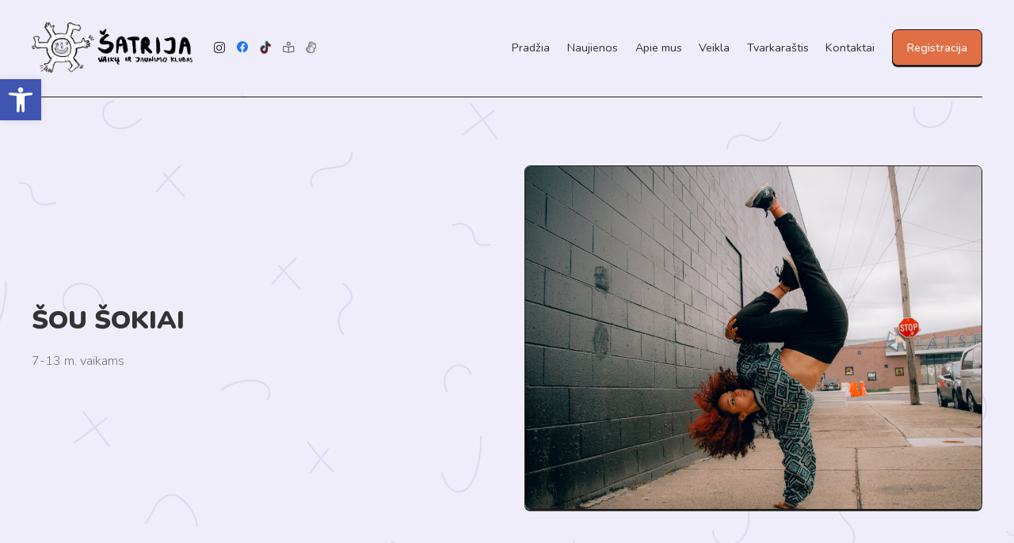

--- FILE ---
content_type: text/html; charset=UTF-8
request_url: https://satrijosklubas.lt/bureliai-vaik-jau/sou-sokiai
body_size: 23056
content:
<!DOCTYPE HTML>
<html lang="en-US">
<head>
	<meta charset="UTF-8">
	<title>Šou šokiai &#8211; Vilniaus vaikų ir jaunimo klubas „Šatrija“</title>
<meta name='robots' content='max-image-preview:large' />
<link rel='dns-prefetch' href='//fonts.googleapis.com' />
<link rel="alternate" type="application/rss+xml" title="Vilniaus vaikų ir jaunimo klubas „Šatrija“ &raquo; Feed" href="https://satrijosklubas.lt/feed" />
<link rel="alternate" type="application/rss+xml" title="Vilniaus vaikų ir jaunimo klubas „Šatrija“ &raquo; Comments Feed" href="https://satrijosklubas.lt/comments/feed" />
<meta name="viewport" content="width=device-width, initial-scale=1">
<meta name="SKYPE_TOOLBAR" content="SKYPE_TOOLBAR_PARSER_COMPATIBLE">
<meta name="theme-color" content="#f3f3f3">
<meta property="og:title" content="Šou šokiai &#8211; Vilniaus vaikų ir jaunimo klubas „Šatrija“">
<meta property="og:url" content="https://satrijosklubas.lt/bureliai-vaik-jau/sou-sokiai">
<meta property="og:locale" content="en_US">
<meta property="og:site_name" content="Vilniaus vaikų ir jaunimo klubas „Šatrija“">
<meta property="og:type" content="article">
<meta property="og:image" content="https://satrijosklubas.lt/wp-content/uploads/2023/11/Untitled-design-7.png" itemprop="image">
<script>
window._wpemojiSettings = {"baseUrl":"https:\/\/s.w.org\/images\/core\/emoji\/15.0.3\/72x72\/","ext":".png","svgUrl":"https:\/\/s.w.org\/images\/core\/emoji\/15.0.3\/svg\/","svgExt":".svg","source":{"concatemoji":"https:\/\/satrijosklubas.lt\/wp-includes\/js\/wp-emoji-release.min.js?ver=6.6.4"}};
/*! This file is auto-generated */
!function(i,n){var o,s,e;function c(e){try{var t={supportTests:e,timestamp:(new Date).valueOf()};sessionStorage.setItem(o,JSON.stringify(t))}catch(e){}}function p(e,t,n){e.clearRect(0,0,e.canvas.width,e.canvas.height),e.fillText(t,0,0);var t=new Uint32Array(e.getImageData(0,0,e.canvas.width,e.canvas.height).data),r=(e.clearRect(0,0,e.canvas.width,e.canvas.height),e.fillText(n,0,0),new Uint32Array(e.getImageData(0,0,e.canvas.width,e.canvas.height).data));return t.every(function(e,t){return e===r[t]})}function u(e,t,n){switch(t){case"flag":return n(e,"\ud83c\udff3\ufe0f\u200d\u26a7\ufe0f","\ud83c\udff3\ufe0f\u200b\u26a7\ufe0f")?!1:!n(e,"\ud83c\uddfa\ud83c\uddf3","\ud83c\uddfa\u200b\ud83c\uddf3")&&!n(e,"\ud83c\udff4\udb40\udc67\udb40\udc62\udb40\udc65\udb40\udc6e\udb40\udc67\udb40\udc7f","\ud83c\udff4\u200b\udb40\udc67\u200b\udb40\udc62\u200b\udb40\udc65\u200b\udb40\udc6e\u200b\udb40\udc67\u200b\udb40\udc7f");case"emoji":return!n(e,"\ud83d\udc26\u200d\u2b1b","\ud83d\udc26\u200b\u2b1b")}return!1}function f(e,t,n){var r="undefined"!=typeof WorkerGlobalScope&&self instanceof WorkerGlobalScope?new OffscreenCanvas(300,150):i.createElement("canvas"),a=r.getContext("2d",{willReadFrequently:!0}),o=(a.textBaseline="top",a.font="600 32px Arial",{});return e.forEach(function(e){o[e]=t(a,e,n)}),o}function t(e){var t=i.createElement("script");t.src=e,t.defer=!0,i.head.appendChild(t)}"undefined"!=typeof Promise&&(o="wpEmojiSettingsSupports",s=["flag","emoji"],n.supports={everything:!0,everythingExceptFlag:!0},e=new Promise(function(e){i.addEventListener("DOMContentLoaded",e,{once:!0})}),new Promise(function(t){var n=function(){try{var e=JSON.parse(sessionStorage.getItem(o));if("object"==typeof e&&"number"==typeof e.timestamp&&(new Date).valueOf()<e.timestamp+604800&&"object"==typeof e.supportTests)return e.supportTests}catch(e){}return null}();if(!n){if("undefined"!=typeof Worker&&"undefined"!=typeof OffscreenCanvas&&"undefined"!=typeof URL&&URL.createObjectURL&&"undefined"!=typeof Blob)try{var e="postMessage("+f.toString()+"("+[JSON.stringify(s),u.toString(),p.toString()].join(",")+"));",r=new Blob([e],{type:"text/javascript"}),a=new Worker(URL.createObjectURL(r),{name:"wpTestEmojiSupports"});return void(a.onmessage=function(e){c(n=e.data),a.terminate(),t(n)})}catch(e){}c(n=f(s,u,p))}t(n)}).then(function(e){for(var t in e)n.supports[t]=e[t],n.supports.everything=n.supports.everything&&n.supports[t],"flag"!==t&&(n.supports.everythingExceptFlag=n.supports.everythingExceptFlag&&n.supports[t]);n.supports.everythingExceptFlag=n.supports.everythingExceptFlag&&!n.supports.flag,n.DOMReady=!1,n.readyCallback=function(){n.DOMReady=!0}}).then(function(){return e}).then(function(){var e;n.supports.everything||(n.readyCallback(),(e=n.source||{}).concatemoji?t(e.concatemoji):e.wpemoji&&e.twemoji&&(t(e.twemoji),t(e.wpemoji)))}))}((window,document),window._wpemojiSettings);
</script>
<style id='wp-emoji-styles-inline-css'>

	img.wp-smiley, img.emoji {
		display: inline !important;
		border: none !important;
		box-shadow: none !important;
		height: 1em !important;
		width: 1em !important;
		margin: 0 0.07em !important;
		vertical-align: -0.1em !important;
		background: none !important;
		padding: 0 !important;
	}
</style>
<link rel='stylesheet' id='contact-form-7-css' href='https://satrijosklubas.lt/wp-content/plugins/contact-form-7/includes/css/styles.css?ver=5.9.8' media='all' />
<link rel='stylesheet' id='events-schedule-css-css' href='https://satrijosklubas.lt/wp-content/plugins/events_schedule/css/events-schedule.css?ver=1.0.0' media='all' />
<link rel='stylesheet' id='us-fonts-css' href='https://fonts.googleapis.com/css?family=Nunito%3A900%2C400%2C700&#038;display=swap&#038;ver=6.6.4' media='all' />
<link rel='stylesheet' id='pojo-a11y-css' href='https://satrijosklubas.lt/wp-content/plugins/pojo-accessibility/assets/css/style.min.css?ver=1.0.0' media='all' />
<link rel='stylesheet' id='us-style-css' href='https://satrijosklubas.lt/wp-content/themes/satrija/css/style.min.css?ver=1.17.3' media='all' />
<link rel="https://api.w.org/" href="https://satrijosklubas.lt/wp-json/" /><link rel="alternate" title="JSON" type="application/json" href="https://satrijosklubas.lt/wp-json/wp/v2/bureliai-vaik-jau/13942" /><link rel="EditURI" type="application/rsd+xml" title="RSD" href="https://satrijosklubas.lt/xmlrpc.php?rsd" />
<meta name="generator" content="WordPress 6.6.4" />
<link rel="canonical" href="https://satrijosklubas.lt/bureliai-vaik-jau/sou-sokiai" />
<link rel='shortlink' href='https://satrijosklubas.lt/?p=13942' />
<link rel="alternate" title="oEmbed (JSON)" type="application/json+oembed" href="https://satrijosklubas.lt/wp-json/oembed/1.0/embed?url=https%3A%2F%2Fsatrijosklubas.lt%2Fbureliai-vaik-jau%2Fsou-sokiai" />
<link rel="alternate" title="oEmbed (XML)" type="text/xml+oembed" href="https://satrijosklubas.lt/wp-json/oembed/1.0/embed?url=https%3A%2F%2Fsatrijosklubas.lt%2Fbureliai-vaik-jau%2Fsou-sokiai&#038;format=xml" />
		<script>
			if ( ! /Android|webOS|iPhone|iPad|iPod|BlackBerry|IEMobile|Opera Mini/i.test( navigator.userAgent ) ) {
				var root = document.getElementsByTagName( 'html' )[ 0 ]
				root.className += " no-touch";
			}
		</script>
		<style type="text/css">
#pojo-a11y-toolbar .pojo-a11y-toolbar-toggle a{ background-color: #4054b2;	color: #ffffff;}
#pojo-a11y-toolbar .pojo-a11y-toolbar-overlay, #pojo-a11y-toolbar .pojo-a11y-toolbar-overlay ul.pojo-a11y-toolbar-items.pojo-a11y-links{ border-color: #4054b2;}
body.pojo-a11y-focusable a:focus{ outline-style: solid !important;	outline-width: 1px !important;	outline-color: #FF0000 !important;}
#pojo-a11y-toolbar{ top: 100px !important;}
#pojo-a11y-toolbar .pojo-a11y-toolbar-overlay{ background-color: #ffffff;}
#pojo-a11y-toolbar .pojo-a11y-toolbar-overlay ul.pojo-a11y-toolbar-items li.pojo-a11y-toolbar-item a, #pojo-a11y-toolbar .pojo-a11y-toolbar-overlay p.pojo-a11y-toolbar-title{ color: #333333;}
#pojo-a11y-toolbar .pojo-a11y-toolbar-overlay ul.pojo-a11y-toolbar-items li.pojo-a11y-toolbar-item a.active{ background-color: #4054b2;	color: #ffffff;}
@media (max-width: 767px) { #pojo-a11y-toolbar { top: 50px !important; } }</style><meta name="generator" content="Powered by WPBakery Page Builder - drag and drop page builder for WordPress."/>
<link rel="icon" href="https://satrijosklubas.lt/wp-content/uploads/2023/09/satrija-favicon-150x150.png" sizes="32x32" />
<link rel="icon" href="https://satrijosklubas.lt/wp-content/uploads/2023/09/satrija-favicon-300x300.png" sizes="192x192" />
<link rel="apple-touch-icon" href="https://satrijosklubas.lt/wp-content/uploads/2023/09/satrija-favicon-300x300.png" />
<meta name="msapplication-TileImage" content="https://satrijosklubas.lt/wp-content/uploads/2023/09/satrija-favicon-300x300.png" />
<noscript><style> .wpb_animate_when_almost_visible { opacity: 1; }</style></noscript>		<style id="us-icon-fonts">@font-face{font-display:block;font-style:normal;font-family:"fontawesome";font-weight:900;src:url("https://satrijosklubas.lt/wp-content/themes/satrija/fonts/fa-solid-900.woff2?ver=1.17.3") format("woff2"),url("https://satrijosklubas.lt/wp-content/themes/satrija/fonts/fa-solid-900.woff?ver=1.17.3") format("woff")}.fas{font-family:"fontawesome";font-weight:900}@font-face{font-display:block;font-style:normal;font-family:"fontawesome";font-weight:400;src:url("https://satrijosklubas.lt/wp-content/themes/satrija/fonts/fa-regular-400.woff2?ver=1.17.3") format("woff2"),url("https://satrijosklubas.lt/wp-content/themes/satrija/fonts/fa-regular-400.woff?ver=1.17.3") format("woff")}.far{font-family:"fontawesome";font-weight:400}@font-face{font-display:block;font-style:normal;font-family:"fontawesome";font-weight:300;src:url("https://satrijosklubas.lt/wp-content/themes/satrija/fonts/fa-light-300.woff2?ver=1.17.3") format("woff2"),url("https://satrijosklubas.lt/wp-content/themes/satrija/fonts/fa-light-300.woff?ver=1.17.3") format("woff")}.fal{font-family:"fontawesome";font-weight:300}@font-face{font-display:block;font-style:normal;font-family:"Font Awesome 5 Duotone";font-weight:900;src:url("https://satrijosklubas.lt/wp-content/themes/satrija/fonts/fa-duotone-900.woff2?ver=1.17.3") format("woff2"),url("https://satrijosklubas.lt/wp-content/themes/satrija/fonts/fa-duotone-900.woff?ver=1.17.3") format("woff")}.fad{font-family:"Font Awesome 5 Duotone";font-weight:900}.fad{position:relative}.fad:before{position:absolute}.fad:after{opacity:0.4}@font-face{font-display:block;font-style:normal;font-family:"Font Awesome 5 Brands";font-weight:400;src:url("https://satrijosklubas.lt/wp-content/themes/satrija/fonts/fa-brands-400.woff2?ver=1.17.3") format("woff2"),url("https://satrijosklubas.lt/wp-content/themes/satrija/fonts/fa-brands-400.woff?ver=1.17.3") format("woff")}.fab{font-family:"Font Awesome 5 Brands";font-weight:400}@font-face{font-display:block;font-style:normal;font-family:"Material Icons";font-weight:400;src:url("https://satrijosklubas.lt/wp-content/themes/satrija/fonts/material-icons.woff2?ver=1.17.3") format("woff2"),url("https://satrijosklubas.lt/wp-content/themes/satrija/fonts/material-icons.woff?ver=1.17.3") format("woff")}.material-icons{font-family:"Material Icons";font-weight:400}</style>
				<style id="us-theme-options-css">:root{--color-header-middle-bg:#F0EDFA;--color-header-middle-bg-grad:#F0EDFA;--color-header-middle-text:#333333;--color-header-middle-text-hover:#D66338;--color-header-transparent-bg:transparent;--color-header-transparent-bg-grad:transparent;--color-header-transparent-text:rgba(255,255,255,0.66);--color-header-transparent-text-hover:#ffffff;--color-chrome-toolbar:#f3f3f3;--color-chrome-toolbar-grad:#f3f3f3;--color-header-top-bg:#f3f3f3;--color-header-top-bg-grad:#f3f3f3;--color-header-top-text:#333333;--color-header-top-text-hover:#000000;--color-header-top-transparent-bg:rgba(0,0,0,0.2);--color-header-top-transparent-bg-grad:rgba(0,0,0,0.2);--color-header-top-transparent-text:rgba(255,255,255,0.66);--color-header-top-transparent-text-hover:#ffffff;--color-content-bg:#F0EDFA;--color-content-bg-grad:#F0EDFA;--color-content-bg-alt:#ffffff;--color-content-bg-alt-grad:#ffffff;--color-content-border:#1a1a1a;--color-content-heading:#333333;--color-content-heading-grad:#333333;--color-content-text:#575757;--color-content-link:#E06F46;--color-content-link-hover:#D66338;--color-content-primary:#E06F46;--color-content-primary-grad:#E06F46;--color-content-secondary:#333333;--color-content-secondary-grad:#333333;--color-content-faded:#757575;--color-content-overlay:rgba(0,0,0,0.75);--color-content-overlay-grad:rgba(0,0,0,0.75);--color-alt-content-bg:#333333;--color-alt-content-bg-grad:#333333;--color-alt-content-bg-alt:#000000;--color-alt-content-bg-alt-grad:#000000;--color-alt-content-border:#444444;--color-alt-content-heading:#ffffff;--color-alt-content-heading-grad:#ffffff;--color-alt-content-text:#999999;--color-alt-content-link:#ffffff;--color-alt-content-link-hover:#ffffff;--color-alt-content-primary:#ffffff;--color-alt-content-primary-grad:#ffffff;--color-alt-content-secondary:#f3f3f3;--color-alt-content-secondary-grad:#f3f3f3;--color-alt-content-faded:#666666;--color-alt-content-overlay:rgba(51,51,51,0.80);--color-alt-content-overlay-grad:rgba(51,51,51,0.80);--color-footer-bg:#F0EDFA;--color-footer-bg-grad:#F0EDFA;--color-footer-bg-alt:#ffffff;--color-footer-bg-alt-grad:#ffffff;--color-footer-border:#1a1a1a;--color-footer-heading:#333333;--color-footer-heading-grad:#333333;--color-footer-text:#575757;--color-footer-link:#E06F46;--color-footer-link-hover:#D66338;--color-subfooter-bg:#ffffff;--color-subfooter-bg-grad:#ffffff;--color-subfooter-bg-alt:#f3f3f3;--color-subfooter-bg-alt-grad:#f3f3f3;--color-subfooter-border:#dddddd;--color-subfooter-heading:#999999;--color-subfooter-heading-grad:#999999;--color-subfooter-text:#999999;--color-subfooter-link:#000000;--color-subfooter-link-hover:#000000;--color-content-primary-faded:rgba(224,111,70,0.15);--box-shadow:0 5px 15px rgba(0,0,0,.15);--box-shadow-up:0 -5px 15px rgba(0,0,0,.15);--site-content-width:1200px;--inputs-font-size:1rem;--inputs-height:2.8rem;--inputs-padding:0.8rem;--inputs-border-width:1px;--inputs-text-color:var(--color-content-text);--font-body:"Nunito",sans-serif;--font-h1:"Nunito",sans-serif;--font-h2:"Nunito",sans-serif;--font-h3:"Nunito",sans-serif;--font-h4:"Nunito",sans-serif;--font-h5:"Nunito",sans-serif;--font-h6:"Nunito",sans-serif}html,.l-header .widget,.menu-item-object-us_page_block{font-family:var(--font-body);font-weight:400;font-size:0.9rem;line-height:1.5}h1{font-family:var(--font-h1);font-weight:0;font-size:;line-height:0;letter-spacing:0em;margin-bottom:0px}h2{font-family:var(--font-h2);font-weight:0;font-size:;line-height:0;letter-spacing:0em;margin-bottom:0px}h3{font-family:var(--font-h3);font-weight:0;font-size:;line-height:0;letter-spacing:0em;margin-bottom:0px}.widgettitle,h4{font-family:var(--font-h4);font-weight:0;font-size:;line-height:0;letter-spacing:0em;margin-bottom:0px}h5{font-family:var(--font-h5);font-weight:0;font-size:;line-height:0;letter-spacing:0em;margin-bottom:0px}h6{font-family:var(--font-h6);font-weight:0;font-size:;line-height:0;letter-spacing:0em;margin-bottom:0px}@media (max-width:600px){html{font-size:1rem;line-height:1.5}}body{background:var(--color-content-bg-alt)}.l-canvas.type_boxed,.l-canvas.type_boxed .l-subheader,.l-canvas.type_boxed~.l-footer{max-width:1300px}@media (max-width:1280px){.l-main .aligncenter{max-width:calc(100vw - 5rem)}}.l-section.height_custom{padding-top:5rem;padding-bottom:5rem}@media (min-width:1201px){body.usb_preview .hide_on_default{opacity:0.25!important}.vc_hidden-lg,body:not(.usb_preview) .hide_on_default{display:none!important}.default_align_left{text-align:left;justify-content:flex-start}.default_align_right{text-align:right;justify-content:flex-end}.default_align_center{text-align:center;justify-content:center}.default_align_justify{justify-content:space-between}.w-hwrapper>.default_align_justify,.default_align_justify>.w-btn{width:100%}}@media (min-width:901px) and (max-width:1200px){body.usb_preview .hide_on_laptops{opacity:0.25!important}.vc_hidden-md,body:not(.usb_preview) .hide_on_laptops{display:none!important}.laptops_align_left{text-align:left;justify-content:flex-start}.laptops_align_right{text-align:right;justify-content:flex-end}.laptops_align_center{text-align:center;justify-content:center}.laptops_align_justify{justify-content:space-between}.w-hwrapper>.laptops_align_justify,.laptops_align_justify>.w-btn{width:100%}}@media (min-width:601px) and (max-width:900px){body.usb_preview .hide_on_tablets{opacity:0.25!important}.vc_hidden-sm,body:not(.usb_preview) .hide_on_tablets{display:none!important}.tablets_align_left{text-align:left;justify-content:flex-start}.tablets_align_right{text-align:right;justify-content:flex-end}.tablets_align_center{text-align:center;justify-content:center}.tablets_align_justify{justify-content:space-between}.w-hwrapper>.tablets_align_justify,.tablets_align_justify>.w-btn{width:100%}}@media (max-width:600px){body.usb_preview .hide_on_mobiles{opacity:0.25!important}.vc_hidden-xs,body:not(.usb_preview) .hide_on_mobiles{display:none!important}.mobiles_align_left{text-align:left;justify-content:flex-start}.mobiles_align_right{text-align:right;justify-content:flex-end}.mobiles_align_center{text-align:center;justify-content:center}.mobiles_align_justify{justify-content:space-between}.w-hwrapper>.mobiles_align_justify,.mobiles_align_justify>.w-btn{width:100%}.w-hwrapper.stack_on_mobiles{display:block}.w-hwrapper.stack_on_mobiles>*{display:block;margin:0 0 var(--hwrapper-gap,1.2rem)}.w-hwrapper.stack_on_mobiles>:last-child{margin-bottom:0}}@media (max-width:600px){.g-cols.type_default>div[class*="vc_col-xs-"]{margin-top:1rem;margin-bottom:1rem}.g-cols>div:not([class*="vc_col-xs-"]){width:100%;margin:0 0 1.5rem}.g-cols.reversed>div:last-of-type{order:-1}.g-cols.type_boxes>div,.g-cols.reversed>div:first-child,.g-cols:not(.reversed)>div:last-child,.g-cols>div.has_bg_color{margin-bottom:0}.vc_col-xs-1{width:8.3333%}.vc_col-xs-2{width:16.6666%}.vc_col-xs-1\/5{width:20%}.vc_col-xs-3{width:25%}.vc_col-xs-4{width:33.3333%}.vc_col-xs-2\/5{width:40%}.vc_col-xs-5{width:41.6666%}.vc_col-xs-6{width:50%}.vc_col-xs-7{width:58.3333%}.vc_col-xs-3\/5{width:60%}.vc_col-xs-8{width:66.6666%}.vc_col-xs-9{width:75%}.vc_col-xs-4\/5{width:80%}.vc_col-xs-10{width:83.3333%}.vc_col-xs-11{width:91.6666%}.vc_col-xs-12{width:100%}.vc_col-xs-offset-0{margin-left:0}.vc_col-xs-offset-1{margin-left:8.3333%}.vc_col-xs-offset-2{margin-left:16.6666%}.vc_col-xs-offset-1\/5{margin-left:20%}.vc_col-xs-offset-3{margin-left:25%}.vc_col-xs-offset-4{margin-left:33.3333%}.vc_col-xs-offset-2\/5{margin-left:40%}.vc_col-xs-offset-5{margin-left:41.6666%}.vc_col-xs-offset-6{margin-left:50%}.vc_col-xs-offset-7{margin-left:58.3333%}.vc_col-xs-offset-3\/5{margin-left:60%}.vc_col-xs-offset-8{margin-left:66.6666%}.vc_col-xs-offset-9{margin-left:75%}.vc_col-xs-offset-4\/5{margin-left:80%}.vc_col-xs-offset-10{margin-left:83.3333%}.vc_col-xs-offset-11{margin-left:91.6666%}.vc_col-xs-offset-12{margin-left:100%}}@media (min-width:601px){.vc_col-sm-1{width:8.3333%}.vc_col-sm-2{width:16.6666%}.vc_col-sm-1\/5{width:20%}.vc_col-sm-3{width:25%}.vc_col-sm-4{width:33.3333%}.vc_col-sm-2\/5{width:40%}.vc_col-sm-5{width:41.6666%}.vc_col-sm-6{width:50%}.vc_col-sm-7{width:58.3333%}.vc_col-sm-3\/5{width:60%}.vc_col-sm-8{width:66.6666%}.vc_col-sm-9{width:75%}.vc_col-sm-4\/5{width:80%}.vc_col-sm-10{width:83.3333%}.vc_col-sm-11{width:91.6666%}.vc_col-sm-12{width:100%}.vc_col-sm-offset-0{margin-left:0}.vc_col-sm-offset-1{margin-left:8.3333%}.vc_col-sm-offset-2{margin-left:16.6666%}.vc_col-sm-offset-1\/5{margin-left:20%}.vc_col-sm-offset-3{margin-left:25%}.vc_col-sm-offset-4{margin-left:33.3333%}.vc_col-sm-offset-2\/5{margin-left:40%}.vc_col-sm-offset-5{margin-left:41.6666%}.vc_col-sm-offset-6{margin-left:50%}.vc_col-sm-offset-7{margin-left:58.3333%}.vc_col-sm-offset-3\/5{margin-left:60%}.vc_col-sm-offset-8{margin-left:66.6666%}.vc_col-sm-offset-9{margin-left:75%}.vc_col-sm-offset-4\/5{margin-left:80%}.vc_col-sm-offset-10{margin-left:83.3333%}.vc_col-sm-offset-11{margin-left:91.6666%}.vc_col-sm-offset-12{margin-left:100%}}@media (min-width:901px){.vc_col-md-1{width:8.3333%}.vc_col-md-2{width:16.6666%}.vc_col-md-1\/5{width:20%}.vc_col-md-3{width:25%}.vc_col-md-4{width:33.3333%}.vc_col-md-2\/5{width:40%}.vc_col-md-5{width:41.6666%}.vc_col-md-6{width:50%}.vc_col-md-7{width:58.3333%}.vc_col-md-3\/5{width:60%}.vc_col-md-8{width:66.6666%}.vc_col-md-9{width:75%}.vc_col-md-4\/5{width:80%}.vc_col-md-10{width:83.3333%}.vc_col-md-11{width:91.6666%}.vc_col-md-12{width:100%}.vc_col-md-offset-0{margin-left:0}.vc_col-md-offset-1{margin-left:8.3333%}.vc_col-md-offset-2{margin-left:16.6666%}.vc_col-md-offset-1\/5{margin-left:20%}.vc_col-md-offset-3{margin-left:25%}.vc_col-md-offset-4{margin-left:33.3333%}.vc_col-md-offset-2\/5{margin-left:40%}.vc_col-md-offset-5{margin-left:41.6666%}.vc_col-md-offset-6{margin-left:50%}.vc_col-md-offset-7{margin-left:58.3333%}.vc_col-md-offset-3\/5{margin-left:60%}.vc_col-md-offset-8{margin-left:66.6666%}.vc_col-md-offset-9{margin-left:75%}.vc_col-md-offset-4\/5{margin-left:80%}.vc_col-md-offset-10{margin-left:83.3333%}.vc_col-md-offset-11{margin-left:91.6666%}.vc_col-md-offset-12{margin-left:100%}}@media (min-width:1201px){.vc_col-lg-1{width:8.3333%}.vc_col-lg-2{width:16.6666%}.vc_col-lg-1\/5{width:20%}.vc_col-lg-3{width:25%}.vc_col-lg-4{width:33.3333%}.vc_col-lg-2\/5{width:40%}.vc_col-lg-5{width:41.6666%}.vc_col-lg-6{width:50%}.vc_col-lg-7{width:58.3333%}.vc_col-lg-3\/5{width:60%}.vc_col-lg-8{width:66.6666%}.vc_col-lg-9{width:75%}.vc_col-lg-4\/5{width:80%}.vc_col-lg-10{width:83.3333%}.vc_col-lg-11{width:91.6666%}.vc_col-lg-12{width:100%}.vc_col-lg-offset-0{margin-left:0}.vc_col-lg-offset-1{margin-left:8.3333%}.vc_col-lg-offset-2{margin-left:16.6666%}.vc_col-lg-offset-1\/5{margin-left:20%}.vc_col-lg-offset-3{margin-left:25%}.vc_col-lg-offset-4{margin-left:33.3333%}.vc_col-lg-offset-2\/5{margin-left:40%}.vc_col-lg-offset-5{margin-left:41.6666%}.vc_col-lg-offset-6{margin-left:50%}.vc_col-lg-offset-7{margin-left:58.3333%}.vc_col-lg-offset-3\/5{margin-left:60%}.vc_col-lg-offset-8{margin-left:66.6666%}.vc_col-lg-offset-9{margin-left:75%}.vc_col-lg-offset-4\/5{margin-left:80%}.vc_col-lg-offset-10{margin-left:83.3333%}.vc_col-lg-offset-11{margin-left:91.6666%}.vc_col-lg-offset-12{margin-left:100%}}@media (min-width:601px) and (max-width:900px){.g-cols.via_flex.type_default>div[class*="vc_col-md-"],.g-cols.via_flex.type_default>div[class*="vc_col-lg-"]{margin-top:1rem;margin-bottom:1rem}}@media (min-width:901px) and (max-width:1200px){.g-cols.via_flex.type_default>div[class*="vc_col-lg-"]{margin-top:1rem;margin-bottom:1rem}}@media (max-width:900px){.l-canvas{overflow:hidden}.g-cols.stacking_default.reversed>div:last-of-type{order:-1}.g-cols.stacking_default.via_flex>div:not([class*="vc_col-xs"]){width:100%;margin:0 0 1.5rem}.g-cols.stacking_default.via_grid.mobiles-cols_1{grid-template-columns:100%}.g-cols.stacking_default.via_flex.type_boxes>div,.g-cols.stacking_default.via_flex.reversed>div:first-child,.g-cols.stacking_default.via_flex:not(.reversed)>div:last-child,.g-cols.stacking_default.via_flex>div.has_bg_color{margin-bottom:0}.g-cols.stacking_default.via_flex.type_default>.wpb_column.stretched{margin-left:-1rem;margin-right:-1rem}.g-cols.stacking_default.via_grid.mobiles-cols_1>.wpb_column.stretched,.g-cols.stacking_default.via_flex.type_boxes>.wpb_column.stretched{margin-left:-2.5rem;margin-right:-2.5rem;width:auto}.vc_column-inner.type_sticky>.wpb_wrapper,.vc_column_container.type_sticky>.vc_column-inner{top:0!important}}@media (min-width:901px){body:not(.rtl) .l-section.for_sidebar.at_left>div>.l-sidebar,.rtl .l-section.for_sidebar.at_right>div>.l-sidebar{order:-1}.vc_column_container.type_sticky>.vc_column-inner,.vc_column-inner.type_sticky>.wpb_wrapper{position:-webkit-sticky;position:sticky}.l-section.type_sticky{position:-webkit-sticky;position:sticky;top:0;z-index:11;transform:translateZ(0); transition:top 0.3s cubic-bezier(.78,.13,.15,.86) 0.1s}.header_hor .l-header.post_fixed.sticky_auto_hide{z-index:12}.admin-bar .l-section.type_sticky{top:32px}.l-section.type_sticky>.l-section-h{transition:padding-top 0.3s}.header_hor .l-header.pos_fixed:not(.down)~.l-main .l-section.type_sticky:not(:first-of-type){top:var(--header-sticky-height)}.admin-bar.header_hor .l-header.pos_fixed:not(.down)~.l-main .l-section.type_sticky:not(:first-of-type){top:calc( var(--header-sticky-height) + 32px )}.header_hor .l-header.pos_fixed.sticky:not(.down)~.l-main .l-section.type_sticky:first-of-type>.l-section-h{padding-top:var(--header-sticky-height)}.header_hor.headerinpos_bottom .l-header.pos_fixed.sticky:not(.down)~.l-main .l-section.type_sticky:first-of-type>.l-section-h{padding-bottom:var(--header-sticky-height)!important}}@media screen and (min-width:1280px){.g-cols.via_flex.type_default>.wpb_column.stretched:first-of-type{margin-left:calc( var(--site-content-width) / 2 + 0px / 2 + 1.5rem - 50vw)}.g-cols.via_flex.type_default>.wpb_column.stretched:last-of-type{margin-right:calc( var(--site-content-width) / 2 + 0px / 2 + 1.5rem - 50vw)}.l-main .alignfull, .w-separator.width_screen,.g-cols.via_grid>.wpb_column.stretched:first-of-type,.g-cols.via_flex.type_boxes>.wpb_column.stretched:first-of-type{margin-left:calc( var(--site-content-width) / 2 + 0px / 2 - 50vw )}.l-main .alignfull, .w-separator.width_screen,.g-cols.via_grid>.wpb_column.stretched:last-of-type,.g-cols.via_flex.type_boxes>.wpb_column.stretched:last-of-type{margin-right:calc( var(--site-content-width) / 2 + 0px / 2 - 50vw )}}@media (max-width:600px){.w-form-row.for_submit[style*=btn-size-mobiles] .w-btn{font-size:var(--btn-size-mobiles)!important}}a,button,input[type=submit],.ui-slider-handle{outline:none!important}.w-toplink,.w-header-show{background:rgba(0,0,0,0.3)}.no-touch .w-toplink.active:hover,.no-touch .w-header-show:hover{background:var(--color-content-primary-grad)}button[type=submit]:not(.w-btn),input[type=submit]:not(.w-btn),.us-nav-style_1>*,.navstyle_1>.owl-nav button,.us-btn-style_1{font-size:1rem;line-height:1.2!important;font-weight:800;font-style:normal;text-transform:none;letter-spacing:0em;border-radius:;padding:1.0em 2.0em;background:var(--color-content-link);border-color:var(--color-content-border);color:var(--color-content-bg-alt)!important}button[type=submit]:not(.w-btn):before,input[type=submit]:not(.w-btn),.us-nav-style_1>*:before,.navstyle_1>.owl-nav button:before,.us-btn-style_1:before{border-width:0px}.no-touch button[type=submit]:not(.w-btn):hover,.no-touch input[type=submit]:not(.w-btn):hover,.us-nav-style_1>span.current,.no-touch .us-nav-style_1>a:hover,.no-touch .navstyle_1>.owl-nav button:hover,.no-touch .us-btn-style_1:hover{background:var(--color-content-link-hover);border-color:var(--color-content-border);color:var(--color-content-bg-alt)!important}.us-nav-style_1>*{min-width:calc(1.2em + 2 * 1.0em)}.us-nav-style_2>*,.navstyle_2>.owl-nav button,.us-btn-style_2{font-size:0.8rem;line-height:1.2!important;font-weight:700;font-style:normal;text-transform:none;letter-spacing:0em;border-radius:0;padding:0em 0em;background:transparent;border-color:transparent;color:var(--color-content-link)!important}.us-nav-style_2>*:before,.navstyle_2>.owl-nav button:before,.us-btn-style_2:before{border-width:0px}.us-nav-style_2>span.current,.no-touch .us-nav-style_2>a:hover,.no-touch .navstyle_2>.owl-nav button:hover,.no-touch .us-btn-style_2:hover{background:transparent;border-color:transparent;color:var(--color-content-link-hover)!important}.us-nav-style_2>*{min-width:calc(1.2em + 2 * 0em)}.w-filter.state_desktop.style_drop_default .w-filter-item-title,.select2-selection,select,textarea,input:not([type=submit]){font-weight:400;letter-spacing:0em;border-radius:0.5rem;background:var(--color-content-bg-alt);border-color:var(--color-content-border);color:var(--color-content-text);box-shadow:0px 2px 0px 0px var(--color-content-border)}.w-filter.state_desktop.style_drop_default .w-filter-item-title:focus,.select2-container--open .select2-selection,select:focus,textarea:focus,input:not([type=submit]):focus{border-color:var(--color-content-link-hover)!important;box-shadow:0px 0px 0px 0px var(--color-content-border)}.w-form-row.move_label .w-form-row-label{font-size:1rem;top:calc(2.8rem/2 + 1px - 0.7em);margin:0 0.8rem;background-color:var(--color-content-bg-alt);color:var(--color-content-text)}.w-form-row.with_icon.move_label .w-form-row-label{margin-left:calc(1.6em + 0.8rem)}.color_alternate input:not([type=submit]),.color_alternate textarea,.color_alternate select,.color_alternate .move_label .w-form-row-label{background:var(--color-alt-content-bg-alt-grad)}.color_footer-top input:not([type=submit]),.color_footer-top textarea,.color_footer-top select,.color_footer-top .w-form-row.move_label .w-form-row-label{background:var(--color-subfooter-bg-alt-grad)}.color_footer-bottom input:not([type=submit]),.color_footer-bottom textarea,.color_footer-bottom select,.color_footer-bottom .w-form-row.move_label .w-form-row-label{background:var(--color-footer-bg-alt-grad)}.color_alternate input:not([type=submit]),.color_alternate textarea,.color_alternate select{border-color:var(--color-alt-content-border)}.color_footer-top input:not([type=submit]),.color_footer-top textarea,.color_footer-top select{border-color:var(--color-subfooter-border)}.color_footer-bottom input:not([type=submit]),.color_footer-bottom textarea,.color_footer-bottom select{border-color:var(--color-footer-border)}.color_alternate input:not([type=submit]),.color_alternate textarea,.color_alternate select,.color_alternate .w-form-row-field>i,.color_alternate .w-form-row-field:after,.color_alternate .widget_search form:after,.color_footer-top input:not([type=submit]),.color_footer-top textarea,.color_footer-top select,.color_footer-top .w-form-row-field>i,.color_footer-top .w-form-row-field:after,.color_footer-top .widget_search form:after,.color_footer-bottom input:not([type=submit]),.color_footer-bottom textarea,.color_footer-bottom select,.color_footer-bottom .w-form-row-field>i,.color_footer-bottom .w-form-row-field:after,.color_footer-bottom .widget_search form:after{color:inherit}.leaflet-default-icon-path{background-image:url(https://satrijosklubas.lt/wp-content/themes/satrija/common/css/vendor/images/marker-icon.png)}.header_hor .w-nav.type_desktop .menu-item-15805 .w-nav-list.level_2{width:600px}</style>
				<style id="us-header-css"> .l-subheader.at_top,.l-subheader.at_top .w-dropdown-list,.l-subheader.at_top .type_mobile .w-nav-list.level_1{background:var(--color-header-middle-bg);color:var(--color-header-top-text)}.no-touch .l-subheader.at_top a:hover,.no-touch .l-header.bg_transparent .l-subheader.at_top .w-dropdown.opened a:hover{color:var(--color-header-top-text-hover)}.l-header.bg_transparent:not(.sticky) .l-subheader.at_top{background:var(--color-header-top-transparent-bg);color:var(--color-header-top-transparent-text)}.no-touch .l-header.bg_transparent:not(.sticky) .at_top .w-cart-link:hover,.no-touch .l-header.bg_transparent:not(.sticky) .at_top .w-text a:hover,.no-touch .l-header.bg_transparent:not(.sticky) .at_top .w-html a:hover,.no-touch .l-header.bg_transparent:not(.sticky) .at_top .w-nav>a:hover,.no-touch .l-header.bg_transparent:not(.sticky) .at_top .w-menu a:hover,.no-touch .l-header.bg_transparent:not(.sticky) .at_top .w-search>a:hover,.no-touch .l-header.bg_transparent:not(.sticky) .at_top .w-dropdown a:hover,.no-touch .l-header.bg_transparent:not(.sticky) .at_top .type_desktop .menu-item.level_1:hover>a{color:var(--color-header-top-transparent-text-hover)}.l-subheader.at_middle,.l-subheader.at_middle .w-dropdown-list,.l-subheader.at_middle .type_mobile .w-nav-list.level_1{background:var(--color-header-middle-bg);color:var(--color-header-middle-text)}.no-touch .l-subheader.at_middle a:hover,.no-touch .l-header.bg_transparent .l-subheader.at_middle .w-dropdown.opened a:hover{color:var(--color-header-middle-text-hover)}.l-header.bg_transparent:not(.sticky) .l-subheader.at_middle{background:var(--color-header-transparent-bg);color:var(--color-header-transparent-text)}.no-touch .l-header.bg_transparent:not(.sticky) .at_middle .w-cart-link:hover,.no-touch .l-header.bg_transparent:not(.sticky) .at_middle .w-text a:hover,.no-touch .l-header.bg_transparent:not(.sticky) .at_middle .w-html a:hover,.no-touch .l-header.bg_transparent:not(.sticky) .at_middle .w-nav>a:hover,.no-touch .l-header.bg_transparent:not(.sticky) .at_middle .w-menu a:hover,.no-touch .l-header.bg_transparent:not(.sticky) .at_middle .w-search>a:hover,.no-touch .l-header.bg_transparent:not(.sticky) .at_middle .w-dropdown a:hover,.no-touch .l-header.bg_transparent:not(.sticky) .at_middle .type_desktop .menu-item.level_1:hover>a{color:var(--color-header-transparent-text-hover)}.header_ver .l-header{background:var(--color-header-middle-bg);color:var(--color-header-middle-text)}@media (min-width:1201px){.hidden_for_default{display:none!important}.l-subheader.at_top{display:none}.l-subheader.at_bottom{display:none}.l-header{position:relative;z-index:111;width:100%}.l-subheader{margin:0 auto}.l-subheader.width_full{padding-left:1.5rem;padding-right:1.5rem}.l-subheader-h{display:flex;align-items:center;position:relative;margin:0 auto;max-width:var(--site-content-width,1200px);height:inherit}.w-header-show{display:none}.l-header.pos_fixed{position:fixed;left:0}.l-header.pos_fixed:not(.notransition) .l-subheader{transition-property:transform,background,box-shadow,line-height,height;transition-duration:.3s;transition-timing-function:cubic-bezier(.78,.13,.15,.86)}.headerinpos_bottom.sticky_first_section .l-header.pos_fixed{position:fixed!important}.header_hor .l-header.sticky_auto_hide{transition:transform .3s cubic-bezier(.78,.13,.15,.86) .1s}.header_hor .l-header.sticky_auto_hide.down{transform:translateY(-110%)}.l-header.bg_transparent:not(.sticky) .l-subheader{box-shadow:none!important;background:none}.l-header.bg_transparent~.l-main .l-section.width_full.height_auto:first-of-type>.l-section-h{padding-top:0!important;padding-bottom:0!important}.l-header.pos_static.bg_transparent{position:absolute;left:0}.l-subheader.width_full .l-subheader-h{max-width:none!important}.l-header.shadow_thin .l-subheader.at_middle,.l-header.shadow_thin .l-subheader.at_bottom{box-shadow:0 1px 0 rgba(0,0,0,0.08)}.l-header.shadow_wide .l-subheader.at_middle,.l-header.shadow_wide .l-subheader.at_bottom{box-shadow:0 3px 5px -1px rgba(0,0,0,0.1),0 2px 1px -1px rgba(0,0,0,0.05)}.header_hor .l-subheader-cell>.w-cart{margin-left:0;margin-right:0}:root{--header-height:120px;--header-sticky-height:120px}.l-header:before{content:'120'}.l-header.sticky:before{content:'120'}.l-subheader.at_top{line-height:40px;height:40px}.l-header.sticky .l-subheader.at_top{line-height:40px;height:40px}.l-subheader.at_middle{line-height:120px;height:120px}.l-header.sticky .l-subheader.at_middle{line-height:120px;height:120px}.l-subheader.at_bottom{line-height:50px;height:50px}.l-header.sticky .l-subheader.at_bottom{line-height:50px;height:50px}.headerinpos_above .l-header.pos_fixed{overflow:hidden;transition:transform 0.3s;transform:translate3d(0,-100%,0)}.headerinpos_above .l-header.pos_fixed.sticky{overflow:visible;transform:none}.headerinpos_above .l-header.pos_fixed~.l-section>.l-section-h,.headerinpos_above .l-header.pos_fixed~.l-main .l-section:first-of-type>.l-section-h{padding-top:0!important}.headerinpos_below .l-header.pos_fixed:not(.sticky){position:absolute;top:100%}.headerinpos_below .l-header.pos_fixed~.l-main>.l-section:first-of-type>.l-section-h{padding-top:0!important}.headerinpos_below .l-header.pos_fixed~.l-main .l-section.full_height:nth-of-type(2){min-height:100vh}.headerinpos_below .l-header.pos_fixed~.l-main>.l-section:nth-of-type(2)>.l-section-h{padding-top:var(--header-height)}.headerinpos_bottom .l-header.pos_fixed:not(.sticky){position:absolute;top:100vh}.headerinpos_bottom .l-header.pos_fixed~.l-main>.l-section:first-of-type>.l-section-h{padding-top:0!important}.headerinpos_bottom .l-header.pos_fixed~.l-main>.l-section:first-of-type>.l-section-h{padding-bottom:var(--header-height)}.headerinpos_bottom .l-header.pos_fixed.bg_transparent~.l-main .l-section.valign_center:not(.height_auto):first-of-type>.l-section-h{top:calc( var(--header-height) / 2 )}.headerinpos_bottom .l-header.pos_fixed:not(.sticky) .w-cart-dropdown,.headerinpos_bottom .l-header.pos_fixed:not(.sticky) .w-nav.type_desktop .w-nav-list.level_2{bottom:100%;transform-origin:0 100%}.headerinpos_bottom .l-header.pos_fixed:not(.sticky) .w-nav.type_mobile.m_layout_dropdown .w-nav-list.level_1{top:auto;bottom:100%;box-shadow:var(--box-shadow-up)}.headerinpos_bottom .l-header.pos_fixed:not(.sticky) .w-nav.type_desktop .w-nav-list.level_3,.headerinpos_bottom .l-header.pos_fixed:not(.sticky) .w-nav.type_desktop .w-nav-list.level_4{top:auto;bottom:0;transform-origin:0 100%}.headerinpos_bottom .l-header.pos_fixed:not(.sticky) .w-dropdown-list{top:auto;bottom:-0.4em;padding-top:0.4em;padding-bottom:2.4em}.admin-bar .l-header.pos_static.bg_solid~.l-main .l-section.full_height:first-of-type{min-height:calc( 100vh - var(--header-height) - 32px )}.admin-bar .l-header.pos_fixed:not(.sticky_auto_hide)~.l-main .l-section.full_height:not(:first-of-type){min-height:calc( 100vh - var(--header-sticky-height) - 32px )}.admin-bar.headerinpos_below .l-header.pos_fixed~.l-main .l-section.full_height:nth-of-type(2){min-height:calc(100vh - 32px)}}@media (min-width:901px) and (max-width:1200px){.hidden_for_laptops{display:none!important}.l-subheader.at_bottom{display:none}.l-header{position:relative;z-index:111;width:100%}.l-subheader{margin:0 auto}.l-subheader.width_full{padding-left:1.5rem;padding-right:1.5rem}.l-subheader-h{display:flex;align-items:center;position:relative;margin:0 auto;max-width:var(--site-content-width,1200px);height:inherit}.w-header-show{display:none}.l-header.pos_fixed{position:fixed;left:0}.l-header.pos_fixed:not(.notransition) .l-subheader{transition-property:transform,background,box-shadow,line-height,height;transition-duration:.3s;transition-timing-function:cubic-bezier(.78,.13,.15,.86)}.headerinpos_bottom.sticky_first_section .l-header.pos_fixed{position:fixed!important}.header_hor .l-header.sticky_auto_hide{transition:transform .3s cubic-bezier(.78,.13,.15,.86) .1s}.header_hor .l-header.sticky_auto_hide.down{transform:translateY(-110%)}.l-header.bg_transparent:not(.sticky) .l-subheader{box-shadow:none!important;background:none}.l-header.bg_transparent~.l-main .l-section.width_full.height_auto:first-of-type>.l-section-h{padding-top:0!important;padding-bottom:0!important}.l-header.pos_static.bg_transparent{position:absolute;left:0}.l-subheader.width_full .l-subheader-h{max-width:none!important}.l-header.shadow_thin .l-subheader.at_middle,.l-header.shadow_thin .l-subheader.at_bottom{box-shadow:0 1px 0 rgba(0,0,0,0.08)}.l-header.shadow_wide .l-subheader.at_middle,.l-header.shadow_wide .l-subheader.at_bottom{box-shadow:0 3px 5px -1px rgba(0,0,0,0.1),0 2px 1px -1px rgba(0,0,0,0.05)}.header_hor .l-subheader-cell>.w-cart{margin-left:0;margin-right:0}:root{--header-height:160px;--header-sticky-height:160px}.l-header:before{content:'160'}.l-header.sticky:before{content:'160'}.l-subheader.at_top{line-height:40px;height:40px}.l-header.sticky .l-subheader.at_top{line-height:40px;height:40px}.l-subheader.at_middle{line-height:120px;height:120px}.l-header.sticky .l-subheader.at_middle{line-height:120px;height:120px}.l-subheader.at_bottom{line-height:50px;height:50px}.l-header.sticky .l-subheader.at_bottom{line-height:50px;height:50px}.headerinpos_above .l-header.pos_fixed{overflow:hidden;transition:transform 0.3s;transform:translate3d(0,-100%,0)}.headerinpos_above .l-header.pos_fixed.sticky{overflow:visible;transform:none}.headerinpos_above .l-header.pos_fixed~.l-section>.l-section-h,.headerinpos_above .l-header.pos_fixed~.l-main .l-section:first-of-type>.l-section-h{padding-top:0!important}.headerinpos_below .l-header.pos_fixed:not(.sticky){position:absolute;top:100%}.headerinpos_below .l-header.pos_fixed~.l-main>.l-section:first-of-type>.l-section-h{padding-top:0!important}.headerinpos_below .l-header.pos_fixed~.l-main .l-section.full_height:nth-of-type(2){min-height:100vh}.headerinpos_below .l-header.pos_fixed~.l-main>.l-section:nth-of-type(2)>.l-section-h{padding-top:var(--header-height)}.headerinpos_bottom .l-header.pos_fixed:not(.sticky){position:absolute;top:100vh}.headerinpos_bottom .l-header.pos_fixed~.l-main>.l-section:first-of-type>.l-section-h{padding-top:0!important}.headerinpos_bottom .l-header.pos_fixed~.l-main>.l-section:first-of-type>.l-section-h{padding-bottom:var(--header-height)}.headerinpos_bottom .l-header.pos_fixed.bg_transparent~.l-main .l-section.valign_center:not(.height_auto):first-of-type>.l-section-h{top:calc( var(--header-height) / 2 )}.headerinpos_bottom .l-header.pos_fixed:not(.sticky) .w-cart-dropdown,.headerinpos_bottom .l-header.pos_fixed:not(.sticky) .w-nav.type_desktop .w-nav-list.level_2{bottom:100%;transform-origin:0 100%}.headerinpos_bottom .l-header.pos_fixed:not(.sticky) .w-nav.type_mobile.m_layout_dropdown .w-nav-list.level_1{top:auto;bottom:100%;box-shadow:var(--box-shadow-up)}.headerinpos_bottom .l-header.pos_fixed:not(.sticky) .w-nav.type_desktop .w-nav-list.level_3,.headerinpos_bottom .l-header.pos_fixed:not(.sticky) .w-nav.type_desktop .w-nav-list.level_4{top:auto;bottom:0;transform-origin:0 100%}.headerinpos_bottom .l-header.pos_fixed:not(.sticky) .w-dropdown-list{top:auto;bottom:-0.4em;padding-top:0.4em;padding-bottom:2.4em}.admin-bar .l-header.pos_static.bg_solid~.l-main .l-section.full_height:first-of-type{min-height:calc( 100vh - var(--header-height) - 32px )}.admin-bar .l-header.pos_fixed:not(.sticky_auto_hide)~.l-main .l-section.full_height:not(:first-of-type){min-height:calc( 100vh - var(--header-sticky-height) - 32px )}.admin-bar.headerinpos_below .l-header.pos_fixed~.l-main .l-section.full_height:nth-of-type(2){min-height:calc(100vh - 32px)}}@media (min-width:601px) and (max-width:900px){.hidden_for_tablets{display:none!important}.l-subheader.at_top{display:none}.l-subheader.at_bottom{display:none}.l-header{position:relative;z-index:111;width:100%}.l-subheader{margin:0 auto}.l-subheader.width_full{padding-left:1.5rem;padding-right:1.5rem}.l-subheader-h{display:flex;align-items:center;position:relative;margin:0 auto;max-width:var(--site-content-width,1200px);height:inherit}.w-header-show{display:none}.l-header.pos_fixed{position:fixed;left:0}.l-header.pos_fixed:not(.notransition) .l-subheader{transition-property:transform,background,box-shadow,line-height,height;transition-duration:.3s;transition-timing-function:cubic-bezier(.78,.13,.15,.86)}.headerinpos_bottom.sticky_first_section .l-header.pos_fixed{position:fixed!important}.header_hor .l-header.sticky_auto_hide{transition:transform .3s cubic-bezier(.78,.13,.15,.86) .1s}.header_hor .l-header.sticky_auto_hide.down{transform:translateY(-110%)}.l-header.bg_transparent:not(.sticky) .l-subheader{box-shadow:none!important;background:none}.l-header.bg_transparent~.l-main .l-section.width_full.height_auto:first-of-type>.l-section-h{padding-top:0!important;padding-bottom:0!important}.l-header.pos_static.bg_transparent{position:absolute;left:0}.l-subheader.width_full .l-subheader-h{max-width:none!important}.l-header.shadow_thin .l-subheader.at_middle,.l-header.shadow_thin .l-subheader.at_bottom{box-shadow:0 1px 0 rgba(0,0,0,0.08)}.l-header.shadow_wide .l-subheader.at_middle,.l-header.shadow_wide .l-subheader.at_bottom{box-shadow:0 3px 5px -1px rgba(0,0,0,0.1),0 2px 1px -1px rgba(0,0,0,0.05)}.header_hor .l-subheader-cell>.w-cart{margin-left:0;margin-right:0}:root{--header-height:88px;--header-sticky-height:88px}.l-header:before{content:'88'}.l-header.sticky:before{content:'88'}.l-subheader.at_top{line-height:40px;height:40px}.l-header.sticky .l-subheader.at_top{line-height:40px;height:40px}.l-subheader.at_middle{line-height:88px;height:88px}.l-header.sticky .l-subheader.at_middle{line-height:88px;height:88px}.l-subheader.at_bottom{line-height:50px;height:50px}.l-header.sticky .l-subheader.at_bottom{line-height:50px;height:50px}}@media (max-width:600px){.hidden_for_mobiles{display:none!important}.l-subheader.at_top{display:none}.l-subheader.at_bottom{display:none}.l-header{position:relative;z-index:111;width:100%}.l-subheader{margin:0 auto}.l-subheader.width_full{padding-left:1.5rem;padding-right:1.5rem}.l-subheader-h{display:flex;align-items:center;position:relative;margin:0 auto;max-width:var(--site-content-width,1200px);height:inherit}.w-header-show{display:none}.l-header.pos_fixed{position:fixed;left:0}.l-header.pos_fixed:not(.notransition) .l-subheader{transition-property:transform,background,box-shadow,line-height,height;transition-duration:.3s;transition-timing-function:cubic-bezier(.78,.13,.15,.86)}.headerinpos_bottom.sticky_first_section .l-header.pos_fixed{position:fixed!important}.header_hor .l-header.sticky_auto_hide{transition:transform .3s cubic-bezier(.78,.13,.15,.86) .1s}.header_hor .l-header.sticky_auto_hide.down{transform:translateY(-110%)}.l-header.bg_transparent:not(.sticky) .l-subheader{box-shadow:none!important;background:none}.l-header.bg_transparent~.l-main .l-section.width_full.height_auto:first-of-type>.l-section-h{padding-top:0!important;padding-bottom:0!important}.l-header.pos_static.bg_transparent{position:absolute;left:0}.l-subheader.width_full .l-subheader-h{max-width:none!important}.l-header.shadow_thin .l-subheader.at_middle,.l-header.shadow_thin .l-subheader.at_bottom{box-shadow:0 1px 0 rgba(0,0,0,0.08)}.l-header.shadow_wide .l-subheader.at_middle,.l-header.shadow_wide .l-subheader.at_bottom{box-shadow:0 3px 5px -1px rgba(0,0,0,0.1),0 2px 1px -1px rgba(0,0,0,0.05)}.header_hor .l-subheader-cell>.w-cart{margin-left:0;margin-right:0}:root{--header-height:88px;--header-sticky-height:88px}.l-header:before{content:'88'}.l-header.sticky:before{content:'88'}.l-subheader.at_top{line-height:40px;height:40px}.l-header.sticky .l-subheader.at_top{line-height:40px;height:40px}.l-subheader.at_middle{line-height:88px;height:88px}.l-header.sticky .l-subheader.at_middle{line-height:88px;height:88px}.l-subheader.at_bottom{line-height:50px;height:50px}.l-header.sticky .l-subheader.at_bottom{line-height:50px;height:50px}}@media (min-width:1201px){.ush_image_1{height:4.5rem!important}.l-header.sticky .ush_image_1{height:4.5rem!important}}@media (min-width:901px) and (max-width:1200px){.ush_image_1{height:3.5rem!important}.l-header.sticky .ush_image_1{height:3.5rem!important}}@media (min-width:601px) and (max-width:900px){.ush_image_1{height:3.5rem!important}.l-header.sticky .ush_image_1{height:3.5rem!important}}@media (max-width:600px){.ush_image_1{height:3.5rem!important}.l-header.sticky .ush_image_1{height:3.5rem!important}}.header_hor .ush_menu_1.type_desktop .menu-item.level_1>a:not(.w-btn){padding-left:0.75rem;padding-right:0.75rem}.header_hor .ush_menu_1.type_desktop .menu-item.level_1>a.w-btn{margin-left:0.75rem;margin-right:0.75rem}.header_hor .ush_menu_1.type_desktop.align-edges>.w-nav-list.level_1{margin-left:-0.75rem;margin-right:-0.75rem}.header_ver .ush_menu_1.type_desktop .menu-item.level_1>a:not(.w-btn){padding-top:0.75rem;padding-bottom:0.75rem}.header_ver .ush_menu_1.type_desktop .menu-item.level_1>a.w-btn{margin-top:0.75rem;margin-bottom:0.75rem}.ush_menu_1.type_desktop .menu-item-has-children.level_1>a>.w-nav-arrow{display:inline-block}.ush_menu_1.type_desktop .menu-item:not(.level_1){font-size:}.ush_menu_1.type_mobile .w-nav-anchor.level_1,.ush_menu_1.type_mobile .w-nav-anchor.level_1 + .w-nav-arrow{font-size:}.ush_menu_1.type_mobile .w-nav-anchor:not(.level_1),.ush_menu_1.type_mobile .w-nav-anchor:not(.level_1) + .w-nav-arrow{font-size:}@media (min-width:1201px){.ush_menu_1 .w-nav-icon{font-size:1.5rem}}@media (min-width:901px) and (max-width:1200px){.ush_menu_1 .w-nav-icon{font-size:1.5rem}}@media (min-width:601px) and (max-width:900px){.ush_menu_1 .w-nav-icon{font-size:1.5rem}}@media (max-width:600px){.ush_menu_1 .w-nav-icon{font-size:1.5rem}}.ush_menu_1 .w-nav-icon>div{border-width:3px}@media screen and (max-width:1069px){.w-nav.ush_menu_1>.w-nav-list.level_1{display:none}.ush_menu_1 .w-nav-control{display:block}}.ush_menu_1 .w-nav-item.level_1>a:not(.w-btn):focus,.no-touch .ush_menu_1 .w-nav-item.level_1.opened>a:not(.w-btn),.no-touch .ush_menu_1 .w-nav-item.level_1:hover>a:not(.w-btn){background:transparent;color:var(--color-header-middle-text-hover)}.ush_menu_1 .w-nav-item.level_1.current-menu-item>a:not(.w-btn),.ush_menu_1 .w-nav-item.level_1.current-menu-ancestor>a:not(.w-btn),.ush_menu_1 .w-nav-item.level_1.current-page-ancestor>a:not(.w-btn){background:transparent;color:var(--color-header-middle-text-hover)}.l-header.bg_transparent:not(.sticky) .ush_menu_1.type_desktop .w-nav-item.level_1.current-menu-item>a:not(.w-btn),.l-header.bg_transparent:not(.sticky) .ush_menu_1.type_desktop .w-nav-item.level_1.current-menu-ancestor>a:not(.w-btn),.l-header.bg_transparent:not(.sticky) .ush_menu_1.type_desktop .w-nav-item.level_1.current-page-ancestor>a:not(.w-btn){background:transparent;color:var(--color-header-transparent-text-hover)}.ush_menu_1 .w-nav-list:not(.level_1){background:var(--color-header-middle-bg);color:var(--color-header-middle-text)}.no-touch .ush_menu_1 .w-nav-item:not(.level_1)>a:focus,.no-touch .ush_menu_1 .w-nav-item:not(.level_1):hover>a{background:transparent;color:var(--color-header-middle-text-hover)}.ush_menu_1 .w-nav-item:not(.level_1).current-menu-item>a,.ush_menu_1 .w-nav-item:not(.level_1).current-menu-ancestor>a,.ush_menu_1 .w-nav-item:not(.level_1).current-page-ancestor>a{background:transparent;color:var(--color-header-middle-text-hover)}.header_hor .ush_menu_3.type_desktop .menu-item.level_1>a:not(.w-btn){padding-left:0.75em;padding-right:0.75em}.header_hor .ush_menu_3.type_desktop .menu-item.level_1>a.w-btn{margin-left:0.75em;margin-right:0.75em}.header_hor .ush_menu_3.type_desktop.align-edges>.w-nav-list.level_1{margin-left:-0.75em;margin-right:-0.75em}.header_ver .ush_menu_3.type_desktop .menu-item.level_1>a:not(.w-btn){padding-top:0.75em;padding-bottom:0.75em}.header_ver .ush_menu_3.type_desktop .menu-item.level_1>a.w-btn{margin-top:0.75em;margin-bottom:0.75em}.ush_menu_3.type_desktop .menu-item:not(.level_1){font-size:1rem}.ush_menu_3.type_mobile .w-nav-anchor.level_1,.ush_menu_3.type_mobile .w-nav-anchor.level_1 + .w-nav-arrow{font-size:1.1rem}.ush_menu_3.type_mobile .w-nav-anchor:not(.level_1),.ush_menu_3.type_mobile .w-nav-anchor:not(.level_1) + .w-nav-arrow{font-size:0.9rem}@media (min-width:1201px){.ush_menu_3 .w-nav-icon{font-size:36px}}@media (min-width:901px) and (max-width:1200px){.ush_menu_3 .w-nav-icon{font-size:32px}}@media (min-width:601px) and (max-width:900px){.ush_menu_3 .w-nav-icon{font-size:28px}}@media (max-width:600px){.ush_menu_3 .w-nav-icon{font-size:24px}}.ush_menu_3 .w-nav-icon>div{border-width:3px}@media screen and (max-width:899px){.w-nav.ush_menu_3>.w-nav-list.level_1{display:none}.ush_menu_3 .w-nav-control{display:block}}.ush_menu_3 .w-nav-item.level_1>a:not(.w-btn):focus,.no-touch .ush_menu_3 .w-nav-item.level_1.opened>a:not(.w-btn),.no-touch .ush_menu_3 .w-nav-item.level_1:hover>a:not(.w-btn){background:transparent;color:var(--color-header-middle-text-hover)}.ush_menu_3 .w-nav-item.level_1.current-menu-item>a:not(.w-btn),.ush_menu_3 .w-nav-item.level_1.current-menu-ancestor>a:not(.w-btn),.ush_menu_3 .w-nav-item.level_1.current-page-ancestor>a:not(.w-btn){background:transparent;color:var(--color-header-middle-text-hover)}.l-header.bg_transparent:not(.sticky) .ush_menu_3.type_desktop .w-nav-item.level_1.current-menu-item>a:not(.w-btn),.l-header.bg_transparent:not(.sticky) .ush_menu_3.type_desktop .w-nav-item.level_1.current-menu-ancestor>a:not(.w-btn),.l-header.bg_transparent:not(.sticky) .ush_menu_3.type_desktop .w-nav-item.level_1.current-page-ancestor>a:not(.w-btn){background:transparent;color:var(--color-header-transparent-text-hover)}.ush_menu_3 .w-nav-list:not(.level_1){background:var(--color-header-middle-bg);color:var(--color-header-middle-text)}.no-touch .ush_menu_3 .w-nav-item:not(.level_1)>a:focus,.no-touch .ush_menu_3 .w-nav-item:not(.level_1):hover>a{background:transparent;color:var(--color-header-middle-text-hover)}.ush_menu_3 .w-nav-item:not(.level_1).current-menu-item>a,.ush_menu_3 .w-nav-item:not(.level_1).current-menu-ancestor>a,.ush_menu_3 .w-nav-item:not(.level_1).current-page-ancestor>a{background:transparent;color:var(--color-header-middle-text-hover)}.header_hor .ush_menu_2.type_desktop .menu-item.level_1>a:not(.w-btn){padding-left:0.75em;padding-right:0.75em}.header_hor .ush_menu_2.type_desktop .menu-item.level_1>a.w-btn{margin-left:0.75em;margin-right:0.75em}.header_hor .ush_menu_2.type_desktop.align-edges>.w-nav-list.level_1{margin-left:-0.75em;margin-right:-0.75em}.header_ver .ush_menu_2.type_desktop .menu-item.level_1>a:not(.w-btn){padding-top:0.75em;padding-bottom:0.75em}.header_ver .ush_menu_2.type_desktop .menu-item.level_1>a.w-btn{margin-top:0.75em;margin-bottom:0.75em}.ush_menu_2.type_desktop .menu-item:not(.level_1){font-size:1rem}.ush_menu_2.type_mobile .w-nav-anchor.level_1,.ush_menu_2.type_mobile .w-nav-anchor.level_1 + .w-nav-arrow{font-size:1.1rem}.ush_menu_2.type_mobile .w-nav-anchor:not(.level_1),.ush_menu_2.type_mobile .w-nav-anchor:not(.level_1) + .w-nav-arrow{font-size:0.9rem}@media (min-width:1201px){.ush_menu_2 .w-nav-icon{font-size:36px}}@media (min-width:901px) and (max-width:1200px){.ush_menu_2 .w-nav-icon{font-size:32px}}@media (min-width:601px) and (max-width:900px){.ush_menu_2 .w-nav-icon{font-size:28px}}@media (max-width:600px){.ush_menu_2 .w-nav-icon{font-size:24px}}.ush_menu_2 .w-nav-icon>div{border-width:3px}@media screen and (max-width:899px){.w-nav.ush_menu_2>.w-nav-list.level_1{display:none}.ush_menu_2 .w-nav-control{display:block}}.ush_menu_2 .w-nav-item.level_1>a:not(.w-btn):focus,.no-touch .ush_menu_2 .w-nav-item.level_1.opened>a:not(.w-btn),.no-touch .ush_menu_2 .w-nav-item.level_1:hover>a:not(.w-btn){background:transparent;color:var(--color-header-middle-text-hover)}.ush_menu_2 .w-nav-item.level_1.current-menu-item>a:not(.w-btn),.ush_menu_2 .w-nav-item.level_1.current-menu-ancestor>a:not(.w-btn),.ush_menu_2 .w-nav-item.level_1.current-page-ancestor>a:not(.w-btn){background:transparent;color:var(--color-header-middle-text-hover)}.l-header.bg_transparent:not(.sticky) .ush_menu_2.type_desktop .w-nav-item.level_1.current-menu-item>a:not(.w-btn),.l-header.bg_transparent:not(.sticky) .ush_menu_2.type_desktop .w-nav-item.level_1.current-menu-ancestor>a:not(.w-btn),.l-header.bg_transparent:not(.sticky) .ush_menu_2.type_desktop .w-nav-item.level_1.current-page-ancestor>a:not(.w-btn){background:transparent;color:var(--color-header-transparent-text-hover)}.ush_menu_2 .w-nav-list:not(.level_1){background:var(--color-header-middle-bg);color:var(--color-header-middle-text)}.no-touch .ush_menu_2 .w-nav-item:not(.level_1)>a:focus,.no-touch .ush_menu_2 .w-nav-item:not(.level_1):hover>a{background:transparent;color:var(--color-header-middle-text-hover)}.ush_menu_2 .w-nav-item:not(.level_1).current-menu-item>a,.ush_menu_2 .w-nav-item:not(.level_1).current-menu-ancestor>a,.ush_menu_2 .w-nav-item:not(.level_1).current-page-ancestor>a{background:transparent;color:var(--color-header-middle-text-hover)}.ush_socials_1 .w-socials-list{margin:-0em}.ush_socials_1 .w-socials-item{padding:0em}.ush_socials_2 .w-socials-list{margin:-0em}.ush_socials_2 .w-socials-item{padding:0em}</style>
				<style id="us-custom-css">@charset "UTF-8";h1,.theme__text.text--h1{margin-bottom:1.5rem;font-family:var(--font-h1);font-size:2.25rem;font-weight:900;line-height:1.2;text-transform:uppercase}h1:last-child,.theme__text.text--h1:last-child{margin-bottom:0}@media (max-width:900px){h1,.theme__text.text--h1{margin-bottom:1.5rem;font-size:2.25rem}}@media (max-width:600px){h1,.theme__text.text--h1{margin-bottom:1rem;font-size:1.75rem}}h2,.theme__text.text--h2{margin-bottom:1.25rem;font-family:var(--font-h2);font-size:1.75rem;font-weight:900;line-height:1.2;text-transform:uppercase}h2:last-child,.theme__text.text--h2:last-child{margin-bottom:0}@media (max-width:900px){h2,.theme__text.text--h2{margin-bottom:1.25rem;font-size:1.75rem}}@media (max-width:600px){h2,.theme__text.text--h2{margin-bottom:0.875rem;font-size:1.5rem}}h3,h4,h5,h6,.theme__text.text--h6,.theme__iconbox.iconbox--h6 .w-iconbox-title{margin-bottom:0.75rem;font-family:var(--font-h6);font-size:1.25rem;font-weight:900;line-height:1.2;text-transform:uppercase}h3:last-child,h4:last-child,h5:last-child,h6:last-child,.theme__text.text--h6:last-child,.theme__iconbox.iconbox--h6 .w-iconbox-title:last-child{margin-bottom:0}@media (max-width:900px){h3,h4,h5,h6,.theme__text.text--h6,.theme__iconbox.iconbox--h6 .w-iconbox-title{margin-bottom:0.75rem;font-size:1.25rem}}@media (max-width:600px){h3,h4,h5,h6,.theme__text.text--h6,.theme__iconbox.iconbox--h6 .w-iconbox-title{margin-bottom:0.75rem;font-size:1.25rem}}.theme__text.text--subheading{margin-bottom:1rem;font-family:var(--font-body);font-size:1.125rem;font-weight:300;line-height:1.5;text-transform:unset}.theme__text.text--subheading:last-child{margin-bottom:0}@media (max-width:900px){.theme__text.text--subheading{font-size:1.125rem}}@media (max-width:600px){.theme__text.text--subheading{font-size:1.125rem}}.theme__text.text--subheading.subheading--bold{font-weight:700}p,select,option,.theme__contact-form .wpcf7-form-control.wpcf7-text,.theme__contact-form .wpcf7-form-control.wpcf7-textarea,.theme__contact-form .wpcf7-form-control.wpcf7-select{margin-bottom:0.75rem;font-family:var(--font-body);font-size:1rem;font-weight:400;line-height:1.5;text-transform:unset}p:last-child,select:last-child,option:last-child,.theme__contact-form .wpcf7-form-control.wpcf7-text:last-child,.theme__contact-form .wpcf7-form-control.wpcf7-textarea:last-child,.theme__contact-form .wpcf7-form-control.wpcf7-select:last-child{margin-bottom:0}@media (max-width:900px){p,select,option,.theme__contact-form .wpcf7-form-control.wpcf7-text,.theme__contact-form .wpcf7-form-control.wpcf7-textarea,.theme__contact-form .wpcf7-form-control.wpcf7-select{margin-bottom:0.75rem;font-size:1rem}}@media (max-width:600px){p,select,option,.theme__contact-form .wpcf7-form-control.wpcf7-text,.theme__contact-form .wpcf7-form-control.wpcf7-textarea,.theme__contact-form .wpcf7-form-control.wpcf7-select{margin-bottom:0.75rem;font-size:1rem}}td,.theme__text.text--caption,.wpcf7-form .wpcf7-response-output,.wpcf7-form .wpcf7-not-valid-tip,.l-cookie .l-cookie-message{font-family:var(--font-body);font-size:0.875rem;font-weight:400;line-height:1.5;text-transform:unset}@media (max-width:900px){td,.theme__text.text--caption,.wpcf7-form .wpcf7-response-output,.wpcf7-form .wpcf7-not-valid-tip,.l-cookie .l-cookie-message{font-size:0.875rem}}@media (max-width:600px){td,.theme__text.text--caption,.wpcf7-form .wpcf7-response-output,.wpcf7-form .wpcf7-not-valid-tip,.l-cookie .l-cookie-message{font-size:0.875rem}}p a,ol li:not(.menu-item) a,ul li:not(.menu-item) a{text-decoration:underline}th,label,.theme__iconbox.iconbox--label .w-iconbox-title,.theme__text.text--label{margin-bottom:0.25rem;font-family:var(--font-h1);font-size:0.75rem;font-weight:600;line-height:1.5;text-transform:unset}@media (max-width:900px){th,label,.theme__iconbox.iconbox--label .w-iconbox-title,.theme__text.text--label{font-size:0.75rem}}@media (max-width:600px){th,label,.theme__iconbox.iconbox--label .w-iconbox-title,.theme__text.text--label{font-size:0.75rem}}.theme__text.text--button,.theme__button,.theme__menu .w-nav-anchor,.theme__menu .w-btn,.theme__menu .w-nav-anchor.level_1,.theme__menu .w-nav-anchor.level_2,.theme__simple-menu .menu-item,.w-tabs.theme__tabs.layout_hor .w-tabs-item-title,.w-tabs.theme__tabs.accordion .w-tabs-section-title{font-family:var(--font-h1);font-size:1rem;font-weight:500;line-height:1.5!important;text-decoration:unset;text-transform:unset}@media (max-width:900px){.theme__text.text--button,.theme__button,.theme__menu .w-nav-anchor,.theme__menu .w-btn,.theme__menu .w-nav-anchor.level_1,.theme__menu .w-nav-anchor.level_2,.theme__simple-menu .menu-item,.w-tabs.theme__tabs.layout_hor .w-tabs-item-title,.w-tabs.theme__tabs.accordion .w-tabs-section-title{font-size:1rem}}@media (max-width:600px){.theme__text.text--button,.theme__button,.theme__menu .w-nav-anchor,.theme__menu .w-btn,.theme__menu .w-nav-anchor.level_1,.theme__menu .w-nav-anchor.level_2,.theme__simple-menu .menu-item,.w-tabs.theme__tabs.layout_hor .w-tabs-item-title,.w-tabs.theme__tabs.accordion .w-tabs-section-title{font-size:1rem}}.theme__button.button--small,.theme__menu .w-nav-anchor:not(.level_1),.theme__menu.menu--small .w-nav-anchor,.theme__simple-menu.simple-menu--sidebar .menu-item{font-size:0.875rem;line-height:1.5!important}@media (max-width:900px){.theme__button.button--small,.theme__menu .w-nav-anchor:not(.level_1),.theme__menu.menu--small .w-nav-anchor,.theme__simple-menu.simple-menu--sidebar .menu-item{font-size:0.875rem}}@media (max-width:600px){.theme__button.button--small,.theme__menu .w-nav-anchor:not(.level_1),.theme__menu.menu--small .w-nav-anchor,.theme__simple-menu.simple-menu--sidebar .menu-item{font-size:0.875rem}}.theme__button:not(.button--text),.w-grid.theme__grid.type_carousel .owl-dots .owl-dot span,.theme__image,.theme__post-content img,.w-sharing.theme__sharing-buttons .w-sharing-item,.w-tabs.theme__tabs.layout_hor .w-tabs-item,.w-tabs.theme__tabs.layout_hor .w-tabs-sections,.w-tabs.theme__tabs.accordion .w-tabs-section,.theme__wrapper.wrapper__sidebar{border:var(--color-content-border) solid 1px;-webkit-box-shadow:0 0.125rem 0 0 var(--color-content-border);box-shadow:0 0.125rem 0 0 var(--color-content-border)}.theme__button:not(.button--text),.theme__image,.theme__post-content img,.w-tabs.theme__tabs.layout_hor .w-tabs-item,.w-tabs.theme__tabs.layout_hor .w-tabs-sections,.w-tabs.theme__tabs.accordion .w-tabs-section,.theme__wrapper.wrapper__sidebar{border-radius:0.5rem}input[type="checkbox"],.w-sharing.theme__sharing-buttons .w-sharing-item{border-radius:0.25rem}.w-grid.theme__grid.type_carousel .owl-dots .owl-dot span{border-radius:0.125rem}img{display:block}ul{display:block;margin-left:1rem;margin-bottom:0}ul:not(.menu):not(.sub-menu):not(.w-nav-list){margin-left:0;list-style:none!important}ul:not(.menu):not(.sub-menu):not(.w-nav-list):not(:last-child){margin-bottom:0.75rem}ul:not(.menu):not(.sub-menu):not(.w-nav-list) li{position:relative;margin:0 0 0 1rem}ul:not(.menu):not(.sub-menu):not(.w-nav-list) li:last-child{margin-bottom:0}ul:not(.menu):not(.sub-menu):not(.w-nav-list) li::before{position:absolute;top:0;left:-1rem;content:'';width:0.5rem;height:0.5rem;margin-top:0.5rem;background:var(--color-content-primary);border-radius:0;line-height:1.5}ul:not(.menu):not(.sub-menu):not(.w-nav-list) li>ul{margin-top:0.25rem}.l-header .l-subheader{padding:0 2.5rem!important}@media (max-width:900px){.l-header .l-subheader{padding:0 2.5rem!important}}@media (max-width:600px){.l-header .l-subheader{padding:0 1.5rem!important}}.mfp-gallery figcaption .mfp-bottom-bar{display:none}@media (max-width:1200px){.w-nav.theme__menu .w-nav-anchor,.w-nav.theme__menu .w-btn,.w-nav.theme__menu .w-nav-anchor.level_1,.w-nav.theme__menu .w-nav-anchor.level_2{font-size:0.875rem!important}}.w-nav.theme__menu .w-nav-control{position:relative;line-height:3rem}@media (min-width:901px){.w-nav.theme__menu .w-nav-control::before{content:'';position:absolute;top:-1.5rem;left:-1.5rem;bottom:-1.5rem;width:calc(100% + 1.5rem + 2.5rem);height:calc(100% + 1.5rem + 1.5rem);background:var(--color-alt-content-bg-alt)}}.w-nav.theme__menu .menu-item.current-menu-item>.w-nav-anchor:not(.w-btn)>.w-nav-title,.w-nav.theme__menu .menu-item.current-menu-parent>.w-nav-anchor:not(.w-btn)>.w-nav-title{color:var(--color-header-middle-text-hover)}.w-nav.theme__menu .w-nav-anchor{display:-webkit-box;display:-ms-flexbox;display:flex;-webkit-box-align:center;-ms-flex-align:center;align-items:center}.w-nav.theme__menu .w-nav-anchor .w-nav-arrow{margin-bottom:0.125rem;line-height:100%}.w-nav.theme__menu .w-nav-anchor .w-nav-arrow::before{content:"";color:inherit;font-size:0.75em!important;font-weight:900}.w-nav.theme__menu .w-nav-anchor.w-btn{margin-right:0.75rem!important}@media (max-width:900px){.w-nav.theme__menu .w-nav-anchor.w-btn{margin:0.75rem 0 1rem 0!important}}@media (min-width:601px){.w-nav.theme__menu .w-nav-anchor.w-btn{width:-webkit-max-content;width:-moz-max-content;width:max-content}}@media (max-width:600px){.w-nav.theme__menu .w-nav-anchor.w-btn{width:100%}}.w-nav.theme__menu .w-nav-anchor.w-btn .w-nav-title{position:relative}.w-nav.theme__menu .w-nav-anchor.w-btn .w-nav-title::before{content:"";font-family:"fontawesome";font-weight:900;margin-right:0.5rem;font-weight:900}.w-nav.theme__menu.type_desktop .w-nav-list.level_2{left:-0.75rem!important;width:-webkit-max-content;width:-moz-max-content;width:max-content;padding:0.25rem 0 0.25rem 0!important;-webkit-box-shadow:unset!important;box-shadow:unset!important}@media (min-width:901px){.w-nav.theme__menu.type_desktop .w-nav-list.level_2{background:var(--color-content-bg-alt)!important;border:var(--color-content-border) solid 1px!important;-webkit-box-shadow:0 0.125rem 0 0 var(--color-content-border)!important;box-shadow:0 0.125rem 0 0 var(--color-content-border)!important;border-radius:0.5rem}}.w-nav.theme__menu.type_desktop .w-nav-anchor:not(.w-btn):not(.level_1){padding:0.25rem 1.5rem}.w-nav.theme__menu.type_mobile .w-nav-list.level_1{padding:1.25rem 1rem!important;background:var(--color-content-bg-alt)!important;border:var(--color-content-border) solid 1px!important;border-radius:0.5rem;-webkit-box-shadow:0 0.125rem 0 0 var(--color-content-border)!important;box-shadow:0 0.125rem 0 0 var(--color-content-border)!important}.w-nav.theme__menu.type_mobile .w-nav-list:not(.level_1){background:var(--color-content-bg-alt)!important}.w-nav.theme__menu.type_mobile .w-nav-list.level_2,.w-nav.theme__menu.type_mobile .w-nav-list.level_3{margin-top:0.25rem}.w-nav.theme__menu.type_mobile .menu-item.level_1 a:not(.w-btn){padding:0.5rem 0;line-height:1.5}.w-nav.theme__menu.type_mobile .menu-item.level_1:not(:first-child){margin-top:0.5rem}.w-nav.theme__menu.type_mobile .w-nav-anchor:not(.w-btn).level_1,.w-nav.theme__menu.type_mobile .w-nav-anchor:not(.w-btn).level_2,.w-nav.theme__menu.type_mobile .w-nav-anchor:not(.w-btn).level_3{padding-top:0.125rem!important;padding-bottom:0.125rem!important;margin:0!important}.w-nav.theme__menu.type_mobile .w-nav-anchor:not(.w-btn).level_1{padding-right:0!important;padding-left:0!important}.w-nav.theme__menu.type_mobile .w-nav-anchor:not(.w-btn).level_2{padding-right:0.75rem!important;padding-left:0.75rem!important}.w-nav.theme__menu.type_mobile .w-nav-anchor:not(.w-btn).level_3{padding-right:1.5rem!important;padding-left:1.5rem!important}.w-nav.theme__menu.type_mobile .w-nav-anchor.w-btn{display:block!important}.w-nav.theme__menu.type_mobile .w-nav-anchor.w-btn.level_1,.w-nav.theme__menu.type_mobile .w-nav-anchor.w-btn.level_2,.w-nav.theme__menu.type_mobile .w-nav-anchor.w-btn.level_3{margin:0!important}.theme__inner-row{position:relative}.theme__inner-row.inner-row__illustration::before{content:'';position:absolute;top:50%;width:30rem;height:30rem;background-size:contain;background-repeat:no-repeat;-webkit-transform:translate(0%,-50%);transform:translate(0%,-50%)}@media (max-width:900px){.theme__inner-row.inner-row__illustration::before{content:none}}.theme__inner-row.inner-row__illustration.illustration--right::before{right:calc(-30rem - 2.5rem)}.theme__inner-row.inner-row__illustration.illustration--left::before{left:calc(-30rem - 2.5rem)}.theme__inner-row.inner-row__illustration.illustration--about-us::before{background-image:url("/wp-content/uploads/2023/07/illustration__background__10.png")}.theme__inner-row.inner-row__illustration.illustration--about-us-gallery::before{background-image:url("/wp-content/uploads/2023/07/illustration__background__01.png")}.theme__inner-row.inner-row__illustration.illustration--blog::before{background-image:url("/wp-content/uploads/2023/07/illustration__background__11.png")}.theme__inner-row.inner-row__illustration.illustration--contact-us::before{background-image:url("/wp-content/uploads/2023/07/illustration__background__03.png")}.theme__button:not(.button--text){padding:0.75rem 1.25rem;-webkit-transition:all 0.2s;transition:all 0.2s}@media (max-width:600px){.theme__button:not(.button--text){width:100%}}.w-grid.theme__grid{position:relative}@media (max-width:600px){.w-grid.theme__grid.type_grid.grid--blog .w-grid-item{margin-bottom:1.5rem!important}}.w-grid.theme__grid.type_carousel .navstyle_block .owl-nav .owl-prev,.w-grid.theme__grid.type_carousel .navstyle_block .owl-nav .owl-next{top:1.5rem;bottom:2rem;width:1.5rem;background:transparent;isolation:isolate}.w-grid.theme__grid.type_carousel .navstyle_block .owl-nav .owl-prev::before,.w-grid.theme__grid.type_carousel .navstyle_block .owl-nav .owl-next::before{background:transparent;z-index:1}.w-grid.theme__grid.type_carousel .navstyle_block .owl-nav .owl-prev::after,.w-grid.theme__grid.type_carousel .navstyle_block .owl-nav .owl-next::after{color:var(--color-content-link);font-size:0.75rem;font-weight:900;line-height:1;-webkit-transition:all 0.2s;transition:all 0.2s;z-index:2}.w-grid.theme__grid.type_carousel .navstyle_block .owl-nav .owl-prev:focus,.w-grid.theme__grid.type_carousel .navstyle_block .owl-nav .owl-prev:hover,.w-grid.theme__grid.type_carousel .navstyle_block .owl-nav .owl-next:focus,.w-grid.theme__grid.type_carousel .navstyle_block .owl-nav .owl-next:hover{background:var(--color-content-bg)!important}.w-grid.theme__grid.type_carousel .navstyle_block .owl-nav .owl-prev:focus::before,.w-grid.theme__grid.type_carousel .navstyle_block .owl-nav .owl-prev:hover::before,.w-grid.theme__grid.type_carousel .navstyle_block .owl-nav .owl-next:focus::before,.w-grid.theme__grid.type_carousel .navstyle_block .owl-nav .owl-next:hover::before{background:transparent}.w-grid.theme__grid.type_carousel .navstyle_block .owl-nav .owl-prev:focus::after,.w-grid.theme__grid.type_carousel .navstyle_block .owl-nav .owl-prev:hover::after,.w-grid.theme__grid.type_carousel .navstyle_block .owl-nav .owl-next:focus::after,.w-grid.theme__grid.type_carousel .navstyle_block .owl-nav .owl-next:hover::after{color:var(--color-content-link-hover)}.w-grid.theme__grid.type_carousel .navstyle_block .owl-nav .owl-prev{right:unset;left:-0.75rem}@media (max-width:1200px){.w-grid.theme__grid.type_carousel .navstyle_block .owl-nav .owl-prev{left:-0.5rem}}@media (max-width:600px){.w-grid.theme__grid.type_carousel .navstyle_block .owl-nav .owl-prev{left:0}}.w-grid.theme__grid.type_carousel .navstyle_block .owl-nav .owl-prev::after{content:""}.w-grid.theme__grid.type_carousel .navstyle_block .owl-nav .owl-next{right:-0.75rem;left:unset}@media (max-width:1200px){.w-grid.theme__grid.type_carousel .navstyle_block .owl-nav .owl-next{right:-0.5rem}}@media (max-width:600px){.w-grid.theme__grid.type_carousel .navstyle_block .owl-nav .owl-next{right:0}}.w-grid.theme__grid.type_carousel .navstyle_block .owl-nav .owl-next::after{content:""}.w-grid.theme__grid.type_carousel .navstyle_block .owl-nav:not(.disabled){display:block!important}.w-grid.theme__grid.type_carousel .owl-dots{padding-top:0}.w-grid.theme__grid.type_carousel .owl-dots .owl-dot:not(:first-child){margin-left:0.75rem}.w-grid.theme__grid.type_carousel .owl-dots .owl-dot span{width:0.75rem;height:0.75rem;margin:0;background:var(--color-content-bg-alt)!important}.w-grid.theme__grid.type_carousel .owl-dots .owl-dot.active span{background:var(--color-content-link-hover)!important}.w-grid.theme__grid.type_carousel.grid__carousel--single-column .owl-dots{padding-top:0.75rem}.w-grid.theme__grid.type_carousel.grid__carousel--about-us-gallery::before{content:'';position:absolute;top:50%;left:-8rem;width:15rem;height:20rem;background-image:url("/wp-content/uploads/2023/07/illustration__04.png");background-size:contain;background-repeat:no-repeat;-webkit-transform:translate(0%,-60%);transform:translate(0%,-60%)}@media (max-width:900px){.w-grid.theme__grid.type_carousel.grid__carousel--about-us-gallery::before{content:none}}.w-grid.theme__grid.type_carousel.grid__carousel--blog-posts::before{ position:absolute;top:50%;left:-7.5rem;width:15rem;height:15rem;background-image:url("/wp-content/uploads/2023/07/illustration__06.png");background-size:contain;background-repeat:no-repeat;-webkit-transform:translate(0%,-40%);transform:translate(0%,-40%)}@media (max-width:900px){.w-grid.theme__grid.type_carousel.grid__carousel--blog-posts::before{content:none}}.w-iconbox.theme__iconbox .w-iconbox-meta{margin:0}.w-iconbox.theme__iconbox .w-iconbox-title{padding:0}.w-iconbox.theme__iconbox.iconbox--label.iconpos_left .w-iconbox-icon{display:-ms-grid;display:grid;justify-items:center;-webkit-box-align:center;-ms-flex-align:center;align-items:center;width:1.5rem;height:1.5rem;margin:0 0.5rem 0 0;font-size:1rem}.w-iconbox.theme__iconbox.iconbox--label.iconpos_left .w-iconbox-meta{margin:0.375rem 0 0 0}.w-iconbox.theme__iconbox.iconbox--h6.iconpos_top .w-iconbox-icon{display:-ms-grid;display:grid;justify-items:center;-webkit-box-align:center;-ms-flex-align:center;align-items:center;width:2rem;height:2rem;margin:0 0 1rem 0;font-size:1.75rem}.w-iconbox.theme__iconbox.iconbox--without-icon.iconpos_left .w-iconbox-icon{display:none}.w-iconbox.theme__iconbox.iconbox--without-icon.iconpos_left .w-iconbox-meta{margin:0}.w-separator.theme__separator{position:relative}.w-separator.theme__separator.separator--extra-large{height:12rem}@media (max-width:600px){.w-separator.theme__separator.separator--extra-large.separator--responsive{height:6rem}}.w-separator.theme__separator.separator--large{height:6rem}@media (max-width:600px){.w-separator.theme__separator.separator--large.separator--responsive{height:3rem}}.w-separator.theme__separator.separator--medium{height:3rem}@media (max-width:600px){.w-separator.theme__separator.separator--medium.separator--responsive{height:1.5rem}}.w-separator.theme__separator.separator--small{height:1.5rem}@media (max-width:600px){.w-separator.theme__separator.separator--small.separator--responsive{height:0.75rem}}.w-sharing.theme__sharing-buttons i{display:-ms-grid;display:grid;justify-items:center;-webkit-box-align:center;-ms-flex-align:center;align-items:center;width:1.5rem;height:1.5rem}.w-sharing.theme__sharing-buttons i::before{font-size:1rem}.w-sharing.theme__sharing-buttons .w-sharing-item{min-width:unset;padding:0;margin:0.375rem;line-height:1;-webkit-transition:all 0.2s;transition:all 0.2s}.w-sharing.theme__sharing-buttons .w-sharing-list{margin:-0.375rem}.w-sharing.theme__sharing-buttons.type_solid .w-sharing-item{background:var(--color-content-link)}.w-sharing.theme__sharing-buttons.type_solid .w-sharing-item:focus,.w-sharing.theme__sharing-buttons.type_solid .w-sharing-item:hover{background:var(--color-content-link-hover)}.theme__simple-menu.simple-menu--sidebar a{position:relative;display:-ms-grid;display:grid;-ms-grid-columns:max-content 1fr;grid-template-columns:-webkit-max-content 1fr;grid-template-columns:max-content 1fr;gap:0.5rem;-webkit-box-align:start;-ms-flex-align:start;align-items:start}.theme__simple-menu.simple-menu--sidebar a::before{font-family:"fontawesome";font-weight:900;content:"";display:-ms-grid;display:grid;justify-items:center;-webkit-box-align:center;-ms-flex-align:center;align-items:center;font-weight:100}.theme__simple-menu.simple-menu--sidebar .menu-item:not(:last-of-type){margin-bottom:0.25rem}.theme__simple-menu.simple-menu--sidebar .menu-item.current_page_item a::before{font-weight:900}.w-tabs.theme__tabs{position:relative}.w-tabs.theme__tabs.layout_hor{isolation:isolate}.w-tabs.theme__tabs.layout_hor .w-tabs-item-title{color:var(--color-content-heading);-webkit-transition:all 0.2s;transition:all 0.2s}.w-tabs.theme__tabs.layout_hor .w-tabs-item{padding:0.75rem 1.25rem;min-width:-webkit-max-content;min-width:-moz-max-content;min-width:max-content;width:100%;background:var(--color-content-bg-alt);border-bottom-left-radius:0;border-bottom-right-radius:0;-webkit-box-shadow:unset;box-shadow:unset}.w-tabs.theme__tabs.layout_hor .w-tabs-item:not(:last-of-type){margin-right:0!important}.w-tabs.theme__tabs.layout_hor .w-tabs-item:focus:not(.active) .w-tabs-item-title,.w-tabs.theme__tabs.layout_hor .w-tabs-item:hover:not(.active) .w-tabs-item-title{color:var(--color-content-link-hover)}.w-tabs.theme__tabs.layout_hor .w-tabs-item.active{border-bottom-color:var(--color-content-bg-alt)}.w-tabs.theme__tabs.layout_hor .w-tabs-item.active .w-tabs-item-title{color:var(--color-content-link-hover)}.w-tabs.theme__tabs.layout_hor .w-tabs-list-h{display:-ms-grid;display:grid;-ms-grid-columns:(minmax(max-content,1fr))[auto-fit];grid-template-columns:repeat(auto-fit,minmax(-webkit-max-content,1fr));grid-template-columns:repeat(auto-fit,minmax(max-content,1fr));-ms-grid-columns:(1fr)[3];grid-template-columns:repeat(3,1fr);gap:0.75rem}.w-tabs.theme__tabs.layout_hor .w-tabs-list{margin-bottom:-1px;background:unset;z-index:2}.w-tabs.theme__tabs.layout_hor .w-tabs-section-content{padding:3rem}.w-tabs.theme__tabs.layout_hor .w-tabs-sections{background:var(--color-content-bg-alt);border-top-left-radius:0;border-top-right-radius:0;z-index:1}.w-tabs.theme__tabs.layout_hor.tabs__about-us::before{content:'';position:absolute;top:50%;right:-10rem;width:20rem;height:20rem;background-image:url("/wp-content/uploads/2023/07/illustration__05.png");background-size:contain;background-repeat:no-repeat;-webkit-transform:translate(0%,-50%);transform:translate(0%,-50%)}@media (max-width:900px){.w-tabs.theme__tabs.layout_hor.tabs__about-us::before{display:none}}.w-tabs.theme__tabs.layout_hor.tabs__about-us::after{content:'';position:absolute;top:50%;left:calc(-30rem - 2.5rem);width:30rem;height:30rem;background-image:url("/wp-content/uploads/2023/07/illustration__background__02.png");background-size:contain;background-repeat:no-repeat;-webkit-transform:translate(0%,-50%);transform:translate(0%,-50%)}@media (max-width:900px){.w-tabs.theme__tabs.layout_hor.tabs__about-us::after{display:none}}.w-tabs.theme__tabs.accordion .w-tabs-section-title,.w-tabs.theme__tabs.accordion .w-tabs-section-control{margin:unset}.w-tabs.theme__tabs.accordion .w-tabs-section-title{color:var(--color-content-heading)}.w-tabs.theme__tabs.accordion .w-tabs-section-control{position:relative;top:0.25rem;width:-webkit-max-content;width:-moz-max-content;width:max-content;color:var(--color-content-link)}.w-tabs.theme__tabs.accordion .w-tabs-section-header{padding:0.75rem 1.25rem;display:-ms-grid;display:grid;-ms-grid-columns:1fr max-content;grid-template-columns:1fr -webkit-max-content;grid-template-columns:1fr max-content;gap:0.5rem;-webkit-box-align:start;-ms-flex-align:start;align-items:start}.w-tabs.theme__tabs.accordion .w-tabs-section-header:focus,.w-tabs.theme__tabs.accordion .w-tabs-section-header:hover{background:transparent}.w-tabs.theme__tabs.accordion .w-tabs-section-content{padding:1rem 1.25rem}.w-tabs.theme__tabs.accordion .w-tabs-section{background:var(--color-content-bg-alt)}.w-tabs.theme__tabs.accordion .w-tabs-section:not(:first-of-type){margin-top:0.75rem}.w-tabs.theme__tabs.accordion .w-tabs-section.active .w-tabs-section-header{background:var(--color-content-link-hover)}.w-tabs.theme__tabs.accordion .w-tabs-section.active .w-tabs-section-header .w-tabs-section-title,.w-tabs.theme__tabs.accordion .w-tabs-section.active .w-tabs-section-header .w-tabs-section-control{color:var(--color-content-bg-alt)}.w-tabs.theme__tabs.accordion.layout_hor .w-tabs-sections{background:unset;border:unset;-webkit-box-shadow:unset;box-shadow:unset}.theme__wrapper{position:relative}.theme__wrapper .w-btn-wrapper.align_none{margin:0}.theme__wrapper.wrapper__grid{display:-ms-grid;display:grid;gap:3rem}@media (max-width:900px){.theme__wrapper.wrapper__grid{gap:1.5rem}}.theme__wrapper.wrapper__grid.grid--two-columns{-ms-grid-columns:(1fr)[2];grid-template-columns:repeat(2,1fr)}@media (max-width:900px){.theme__wrapper.wrapper__grid.grid--two-columns{-ms-grid-columns:1fr;grid-template-columns:1fr}}.theme__wrapper.wrapper__grid.grid--three-columns{-ms-grid-columns:(1fr)[3];grid-template-columns:repeat(3,1fr)}@media (max-width:900px){.theme__wrapper.wrapper__grid.grid--three-columns{-ms-grid-columns:1fr;grid-template-columns:1fr}}.theme__wrapper.wrapper__grid.grid--about-us-photos{-ms-grid-rows:(1fr)[6];grid-template-rows:repeat(6,1fr);-ms-grid-columns:(1fr)[6];grid-template-columns:repeat(6,1fr);isolation:isolate}.theme__wrapper.wrapper__grid.grid--about-us-photos .theme__image:nth-of-type(1){-ms-grid-row:1;-ms-grid-row-span:3;-ms-grid-column:1;-ms-grid-column-span:3;grid-area:1 / 1 / 4 / 4;z-index:2}.theme__wrapper.wrapper__grid.grid--about-us-photos .theme__image:nth-of-type(2){-ms-grid-row:2;-ms-grid-row-span:4;-ms-grid-column:3;-ms-grid-column-span:4;grid-area:2 / 3 / 6 / 7;z-index:1}.theme__wrapper.wrapper__grid.grid--about-us-photos .theme__image:nth-of-type(3){-ms-grid-row:4;-ms-grid-row-span:3;-ms-grid-column:2;-ms-grid-column-span:3;grid-area:4 / 2 / 7 / 5;z-index:2}.theme__wrapper.wrapper__grid.grid--about-us-photos .theme__image:not(:nth-of-type(1)):not(:nth-of-type(2)):not(:nth-of-type(3)){display:none}.theme__wrapper.wrapper__grid.grid--about-us-photos .w-image:not(.theme__image){position:absolute;top:-2rem;right:-1.5rem;height:15rem}@media (max-width:900px){.theme__wrapper.wrapper__grid.grid--about-us-photos .w-image:not(.theme__image){display:none}}.theme__wrapper.wrapper__sidebar{padding:1rem 1.25rem;background:var(--color-content-bg-alt)}.theme__wrapper.wrapper__illustrations.illustrations--sidebar{isolation:isolate}.theme__wrapper.wrapper__illustrations.illustrations--sidebar .w-image{position:absolute;left:-1.5rem;width:calc(100% + 3rem);max-width:unset;z-index:1}@media (max-width:900px){.theme__wrapper.wrapper__illustrations.illustrations--sidebar .w-image{display:none}}.theme__wrapper.wrapper__illustrations.illustrations--sidebar .w-image:first-of-type{top:-2rem}.theme__wrapper.wrapper__illustrations.illustrations--sidebar .w-image:last-of-type{bottom:-2rem}.theme__wrapper.wrapper__illustrations.illustrations--sidebar>:not(.w-image){z-index:2}.wpcf7 form .wpcf7-not-valid-tip{margin:0.25rem 0 0 0;color:#db6a6a}.wpcf7 form .wpcf7-response-output{padding:0.75rem 1rem;margin:1.5rem 0 0 0;border-color:#db6a6a;border-style:solid;border-width:1px}.wpcf7 form.invalid .wpcf7-response-output{border-color:#db6a6a}.wpcf7 form .theme__contact-form{display:-ms-grid;display:grid;gap:0.75rem}.wpcf7 form .theme__contact-form .wpcf7-form-control{margin:0}.wpcf7 form .theme__contact-form .wpcf7-form-control.wpcf7-text,.wpcf7 form .theme__contact-form .wpcf7-form-control.wpcf7-textarea,.wpcf7 form .theme__contact-form .wpcf7-form-control.wpcf7-select{margin-top:0}.wpcf7 form .theme__contact-form .wpcf7-form-control-wrap{margin:0}.wpcf7 form .theme__contact-form .contact-form__row{display:-ms-grid;display:grid}@media (min-width:901px){.wpcf7 form .theme__contact-form .contact-form__row{gap:0.75rem}}@media (max-width:900px){.wpcf7 form .theme__contact-form .contact-form__row.row__two-columns,.wpcf7 form .theme__contact-form .contact-form__row.row__three-columns{-ms-grid-columns:1fr;grid-template-columns:1fr;gap:0.75rem}}@media (min-width:901px){.wpcf7 form .theme__contact-form .contact-form__row.row__two-columns{-ms-grid-columns:(1fr)[2];grid-template-columns:repeat(2,1fr)}}@media (min-width:901px){.wpcf7 form .theme__contact-form .contact-form__row.row__three-columns{-ms-grid-columns:(1fr)[3];grid-template-columns:repeat(3,1fr)}}.wpcf7 form .theme__contact-form .contact-form__row.row__privacy-policy-and-submit{display:-ms-grid;display:grid}@media (min-width:901px){.wpcf7 form .theme__contact-form .contact-form__row.row__privacy-policy-and-submit{-ms-grid-columns:1fr max-content;grid-template-columns:1fr -webkit-max-content;grid-template-columns:1fr max-content;-webkit-box-align:center;-ms-flex-align:center;align-items:center}}@media (max-width:900px){.wpcf7 form .theme__contact-form .contact-form__row.row__privacy-policy-and-submit{-ms-grid-columns:1fr;grid-template-columns:1fr;gap:1.5rem}}.wpcf7 form .theme__contact-form .contact-form__row.row__newsletter-subscription-form{display:-ms-grid;display:grid;-ms-grid-columns:1fr max-content;grid-template-columns:1fr -webkit-max-content;grid-template-columns:1fr max-content;gap:0;-webkit-box-align:end;-ms-flex-align:end;align-items:end;margin-bottom:0.75rem!important}@media (max-width:600px){.wpcf7 form .theme__contact-form .contact-form__row.row__newsletter-subscription-form{-ms-grid-columns:1fr;grid-template-columns:1fr;gap:0.75rem}}.wpcf7 form .theme__contact-form .contact-form__privacy-policy{display:-ms-grid;display:grid;-ms-grid-columns:auto 1fr;grid-template-columns:auto 1fr;gap:0.5rem}.wpcf7 form .theme__contact-form .contact-form__privacy-policy .wpcf7-acceptance .wpcf7-list-item,.wpcf7 form .theme__contact-form .contact-form__privacy-policy .wpcf7-acceptance input[type="checkbox"]{margin:-0.0625rem 0 0 0}.wpcf7 form .theme__contact-form .contact-form__privacy-policy p{margin-top:0;margin-bottom:0}.wpcf7 form .theme__contact-form .w-btn-wrapper{margin:0}.l-canvas.type_wide{position:relative;background-image:url("/wp-content/uploads/2023/07/background-pattern.svg");background-size:cover;background-repeat:repeat-y}.grecaptcha-badge{display:none!important}.homepage-banner img{width:100%}.registracijos_nuorodos{display:flex;gap:10px;flex-wrap:wrap}</style>
		<!-- Google tag (gtag.js) -->
<script async src="https://www.googletagmanager.com/gtag/js?id=G-YMSSM832G7"></script>
<script>
  window.dataLayer = window.dataLayer || [];
  function gtag(){dataLayer.push(arguments);}
  gtag('js', new Date());

  gtag('config', 'G-YMSSM832G7');
</script><style id="us-design-options-css">.us_custom_a78a4c6b{margin-top:0.75rem!important;margin-bottom:-0.75rem!important}.us_custom_6f37c7a7{margin-top:0.75rem!important}.us_custom_69b305fd{margin-bottom:-3px!important}.us_custom_67001bc8{padding-top:0.75rem!important;padding-bottom:0.75rem!important}.us_custom_353f2abd{text-align:right!important}.us_custom_ddc7f721{padding-top:6rem!important;padding-bottom:6rem!important}.us_custom_8889e6af{color:var(--color-content-faded)!important}.us_custom_384f36ca{padding-top:6rem!important;padding-bottom:6rem!important}@media (min-width:901px) and (max-width:1200px){.us_custom_a78a4c6b{margin-top:0.75rem!important;margin-bottom:-0.75rem!important}.us_custom_353f2abd{text-align:right!important}.us_custom_ddc7f721{padding-top:6rem!important;padding-bottom:6rem!important}.us_custom_384f36ca{padding-top:6rem!important;padding-bottom:6rem!important}}@media (min-width:601px) and (max-width:900px){.us_custom_5c06237d{padding-top:3rem!important;padding-bottom:3rem!important}.us_custom_117f55b4{margin-top:-1rem!important}.us_custom_a78a4c6b{margin-top:0!important;margin-bottom:0!important}.us_custom_652af36c{margin-bottom:-1rem!important}.us_custom_353f2abd{text-align:inherit!important}.us_custom_ddc7f721{padding-top:0!important;padding-bottom:3rem!important}.us_custom_384f36ca{padding-top:3rem!important;padding-bottom:0!important}}@media (max-width:600px){.us_custom_5c06237d{padding-top:3rem!important;padding-bottom:3rem!important}.us_custom_117f55b4{margin-top:-1rem!important}.us_custom_a78a4c6b{margin-top:0!important;margin-bottom:0!important}.us_custom_652af36c{margin-bottom:-1rem!important}.us_custom_353f2abd{text-align:inherit!important}.us_custom_ddc7f721{padding-top:0!important;padding-bottom:3rem!important}.us_custom_384f36ca{padding-top:3rem!important;padding-bottom:0!important}}</style></head>
<body class="bureliai-vaik-jau-template-default single single-bureliai-vaik-jau postid-13942 l-body Satrija_1.17.3 us-core_1.17.3 header_hor headerinpos_top state_default wpb-js-composer js-comp-ver-6.13.0 vc_responsive" itemscope itemtype="https://schema.org/WebPage">

<div class="l-canvas type_wide">
	<header id="page-header" class="l-header pos_static shadow_none bg_solid id_108" itemscope itemtype="https://schema.org/WPHeader"><div class="l-subheader at_top"><div class="l-subheader-h"><div class="l-subheader-cell at_left"></div><div class="l-subheader-cell at_center"></div><div class="l-subheader-cell at_right"></div></div></div><div class="l-subheader at_middle"><div class="l-subheader-h"><div class="l-subheader-cell at_left"><div class="w-image ush_image_1"><a href="/" aria-label="Link" class="w-image-h"><img width="501" height="160" src="https://satrijosklubas.lt/wp-content/uploads/2023/07/logo__satrija-vaiku-ir-jaunimo-klubas__web.webp" class="attachment-full size-full" alt="" decoding="async" fetchpriority="high" srcset="https://satrijosklubas.lt/wp-content/uploads/2023/07/logo__satrija-vaiku-ir-jaunimo-klubas__web.webp 501w, https://satrijosklubas.lt/wp-content/uploads/2023/07/logo__satrija-vaiku-ir-jaunimo-klubas__web-300x96.webp 300w" sizes="(max-width: 501px) 100vw, 501px" /></a></div><div class="w-socials ush_socials_1 color_brand shape_square style_default hover_fade"><div class="w-socials-list"><div class="w-socials-item instagram"><a target="_blank" href="https://www.instagram.com/satrijos_klubas/" class="w-socials-item-link" title="Instagram" aria-label="Instagram"><span class="w-socials-item-link-hover"></span><i class="fab fa-instagram"></i></a></div><div class="w-socials-item facebook"><a target="_blank" href="https://www.facebook.com/satrijosklubas/" class="w-socials-item-link" title="Facebook" aria-label="Facebook"><span class="w-socials-item-link-hover"></span><i class="fab fa-facebook"></i></a></div><div class="w-socials-item tiktok"><a target="_blank" href="https://www.tiktok.com/@satrijos_klubas" class="w-socials-item-link" title="TikTok" aria-label="TikTok"><span class="w-socials-item-link-hover"></span><i class="fab fa-tiktok"></i></a></div><div class="w-socials-item custom"><a href="https://satrijosklubas.lt/informacija-lengvai-suprantama-kalba" class="w-socials-item-link" style="color:var(--color-content-faded)" title="Lengvai suprantama kalba" aria-label="Lengvai suprantama kalba"><span class="w-socials-item-link-hover" style="background:var(--color-content-faded);"></span><i class="far fa-book-reader"></i></a></div><div class="w-socials-item custom"><a href="https://satrijosklubas.lt/informacija-gestu-kalba" class="w-socials-item-link" style="color:var(--color-content-faded)" title="Pavadinimas" aria-label="Pavadinimas"><span class="w-socials-item-link-hover" style="background:var(--color-content-faded);"></span><i class="far fa-sign-language"></i></a></div></div></div></div><div class="l-subheader-cell at_center"></div><div class="l-subheader-cell at_right"><nav class="w-nav type_desktop ush_menu_2 height_full dropdown_height m_align_none m_layout_dropdown" itemscope itemtype="https://schema.org/SiteNavigationElement"><a class="w-nav-control" aria-label="Menu" href="#"><div class="w-nav-icon"><div></div></div></a><ul class="w-nav-list level_1 hide_for_mobiles hover_simple"><li id="menu-item-14480" class="menu-item menu-item-type-custom menu-item-object-custom w-nav-item level_1 menu-item-14480"><a class="w-nav-anchor level_1" href="/"><span class="w-nav-title">Pradžia</span><span class="w-nav-arrow"></span></a></li><li id="menu-item-146" class="menu-item menu-item-type-post_type menu-item-object-page w-nav-item level_1 menu-item-146"><a class="w-nav-anchor level_1" href="https://satrijosklubas.lt/naujienos"><span class="w-nav-title">Naujienos</span><span class="w-nav-arrow"></span></a></li><li id="menu-item-136" class="menu-item menu-item-type-custom menu-item-object-custom menu-item-has-children w-nav-item level_1 menu-item-136"><a class="w-nav-anchor level_1"><span class="w-nav-title">Apie mus</span><span class="w-nav-arrow"></span></a><ul class="w-nav-list level_2"><li id="menu-item-137" class="menu-item menu-item-type-post_type menu-item-object-page w-nav-item level_2 menu-item-137"><a class="w-nav-anchor level_2" href="https://satrijosklubas.lt/apie-kluba"><span class="w-nav-title">Apie klubą</span><span class="w-nav-arrow"></span></a></li><li id="menu-item-139" class="menu-item menu-item-type-post_type menu-item-object-page w-nav-item level_2 menu-item-139"><a class="w-nav-anchor level_2" href="https://satrijosklubas.lt/studiju-kaina-ir-mokejimo-tvarka"><span class="w-nav-title">Užsiėmimai ir mokėjimo tvarka</span><span class="w-nav-arrow"></span></a></li><li id="menu-item-140" class="menu-item menu-item-type-post_type menu-item-object-page w-nav-item level_2 menu-item-140"><a class="w-nav-anchor level_2" href="https://satrijosklubas.lt/klubo-dokumentai"><span class="w-nav-title">Klubo dokumentai</span><span class="w-nav-arrow"></span></a></li><li id="menu-item-141" class="menu-item menu-item-type-post_type menu-item-object-page w-nav-item level_2 menu-item-141"><a class="w-nav-anchor level_2" href="https://satrijosklubas.lt/asmens-duomenu-apsauga"><span class="w-nav-title">Asmens duomenų apsauga</span><span class="w-nav-arrow"></span></a></li><li id="menu-item-144" class="menu-item menu-item-type-post_type menu-item-object-page w-nav-item level_2 menu-item-144"><a class="w-nav-anchor level_2" href="https://satrijosklubas.lt/komanda"><span class="w-nav-title">Komanda</span><span class="w-nav-arrow"></span></a></li><li id="menu-item-145" class="menu-item menu-item-type-post_type menu-item-object-page w-nav-item level_2 menu-item-145"><a class="w-nav-anchor level_2" href="https://satrijosklubas.lt/karjera"><span class="w-nav-title">Karjera</span><span class="w-nav-arrow"></span></a></li></ul></li><li id="menu-item-310" class="menu-item menu-item-type-custom menu-item-object-custom menu-item-has-children w-nav-item level_1 menu-item-310 mobile-drop-by_arrow"><a class="w-nav-anchor level_1"><span class="w-nav-title">Veikla</span><span class="w-nav-arrow"></span></a><ul class="w-nav-list level_2"><li id="menu-item-660" class="menu-item menu-item-type-post_type menu-item-object-page w-nav-item level_2 menu-item-660"><a class="w-nav-anchor level_2" href="https://satrijosklubas.lt/bureliai-vaikams-ir-jaunimui"><span class="w-nav-title">Būreliai vaikams ir jaunimui</span><span class="w-nav-arrow"></span></a></li><li id="menu-item-631" class="menu-item menu-item-type-post_type menu-item-object-page w-nav-item level_2 menu-item-631"><a class="w-nav-anchor level_2" href="https://satrijosklubas.lt/uzsiemimai-suaugusiems"><span class="w-nav-title">Užsiėmimai suaugusiems</span><span class="w-nav-arrow"></span></a></li><li id="menu-item-686" class="menu-item menu-item-type-post_type menu-item-object-page w-nav-item level_2 menu-item-686"><a class="w-nav-anchor level_2" href="https://satrijosklubas.lt/projektai-ir-renginiai"><span class="w-nav-title">Projektai ir renginiai</span><span class="w-nav-arrow"></span></a></li><li id="menu-item-14658" class="menu-item menu-item-type-post_type menu-item-object-uzsiemimai-suaugusie w-nav-item level_2 menu-item-14658"><a class="w-nav-anchor level_2" href="https://satrijosklubas.lt/uzsiemimai-suaugusie/laisvas-plotas-atvira-jaunimo-erdve"><span class="w-nav-title">„Laisvas plotas“ – atvira jaunimo erdvė</span><span class="w-nav-arrow"></span></a></li><li id="menu-item-687" class="menu-item menu-item-type-post_type menu-item-object-page w-nav-item level_2 menu-item-687"><a class="w-nav-anchor level_2" href="https://satrijosklubas.lt/stovyklos"><span class="w-nav-title">Stovyklos</span><span class="w-nav-arrow"></span></a></li><li id="menu-item-142" class="menu-item menu-item-type-post_type menu-item-object-page w-nav-item level_2 menu-item-142"><a class="w-nav-anchor level_2" href="https://satrijosklubas.lt/nvs-krepselis"><span class="w-nav-title">NVŠ krepšelis</span><span class="w-nav-arrow"></span></a></li></ul></li><li id="menu-item-290" class="menu-item menu-item-type-post_type menu-item-object-page w-nav-item level_1 menu-item-290"><a class="w-nav-anchor level_1" href="https://satrijosklubas.lt/tvarkarastis"><span class="w-nav-title">Tvarkaraštis</span><span class="w-nav-arrow"></span></a></li><li id="menu-item-14387" class="menu-item menu-item-type-custom menu-item-object-custom menu-item-has-children w-nav-item level_1 menu-item-14387"><a class="w-nav-anchor level_1" href="#kontaktai"><span class="w-nav-title">Kontaktai</span><span class="w-nav-arrow"></span></a><ul class="w-nav-list level_2"><li id="menu-item-197" class="menu-item menu-item-type-post_type menu-item-object-page w-nav-item level_2 menu-item-197"><a class="w-nav-anchor level_2" href="https://satrijosklubas.lt/kontaktai"><span class="w-nav-title">Kontaktai</span><span class="w-nav-arrow"></span></a></li><li id="menu-item-14388" class="menu-item menu-item-type-post_type menu-item-object-page w-nav-item level_2 menu-item-14388"><a class="w-nav-anchor level_2" href="https://satrijosklubas.lt/kontaktai/pagalba"><span class="w-nav-title">Nemokama ir konfidenciali pagalba</span><span class="w-nav-arrow"></span></a></li></ul></li><li id="menu-item-198" class="menu-item menu-item-type-post_type menu-item-object-page w-nav-item level_1 menu-item-198"><a class="w-nav-anchor level_1 w-btn us-btn-style_1 theme__button" href="https://satrijosklubas.lt/registracija"><span class="w-nav-title">Registracija</span><span class="w-nav-arrow"></span></a></li><li class="w-nav-close"></li></ul><div class="w-nav-options hidden" onclick='return {&quot;mobileWidth&quot;:900,&quot;mobileBehavior&quot;:1}'></div></nav></div></div></div><div class="l-subheader at_bottom"><div class="l-subheader-h"><div class="l-subheader-cell at_left"></div><div class="l-subheader-cell at_center"><div class="w-socials ush_socials_2 color_brand shape_square style_default hover_fade"><div class="w-socials-list"><div class="w-socials-item instagram"><a target="_blank" href="https://www.instagram.com/satrijos_klubas/" class="w-socials-item-link" title="Instagram" aria-label="Instagram"><span class="w-socials-item-link-hover"></span><i class="fab fa-instagram"></i></a></div><div class="w-socials-item facebook"><a target="_blank" href="https://www.facebook.com/satrijosklubas/" class="w-socials-item-link" title="Facebook" aria-label="Facebook"><span class="w-socials-item-link-hover"></span><i class="fab fa-facebook"></i></a></div><div class="w-socials-item tiktok"><a target="_blank" href="https://www.tiktok.com/@satrijos_klubas" class="w-socials-item-link" title="TikTok" aria-label="TikTok"><span class="w-socials-item-link-hover"></span><i class="fab fa-tiktok"></i></a></div><div class="w-socials-item custom"><a href="https://satrijosklubas.lt/informacija-lengvai-suprantama-kalba" class="w-socials-item-link" style="color:var(--color-content-faded)" title="Lengvai suprantama kalba" aria-label="Lengvai suprantama kalba"><span class="w-socials-item-link-hover" style="background:var(--color-content-faded);"></span><i class="far fa-book-reader"></i></a></div><div class="w-socials-item custom"><a href="https://satrijosklubas.lt/informacija-gestu-kalba" class="w-socials-item-link" style="color:var(--color-content-faded)" title="Pavadinimas" aria-label="Pavadinimas"><span class="w-socials-item-link-hover" style="background:var(--color-content-faded);"></span><i class="far fa-sign-language"></i></a></div></div></div></div><div class="l-subheader-cell at_right"><nav class="w-nav type_desktop ush_menu_1 theme__menu align-edges dropdown_none m_align_none m_layout_dropdown" itemscope itemtype="https://schema.org/SiteNavigationElement"><a class="w-nav-control" aria-label="Menu" href="#"><div class="w-nav-icon"><div></div></div></a><ul class="w-nav-list level_1 hide_for_mobiles hover_simple"><li id="menu-item-15582" class="menu-item menu-item-type-post_type menu-item-object-page menu-item-has-children w-nav-item level_1 menu-item-15582"><a class="w-nav-anchor level_1" href="https://satrijosklubas.lt/naujienos"><span class="w-nav-title">Naujienos</span><span class="w-nav-arrow"></span></a><ul class="w-nav-list level_2"><li id="menu-item-15792" class="menu-item menu-item-type-taxonomy menu-item-object-category w-nav-item level_2 menu-item-15792"><a class="w-nav-anchor level_2" href="https://satrijosklubas.lt/category/anonsai"><span class="w-nav-title">Anonsai</span><span class="w-nav-arrow"></span></a></li><li id="menu-item-15793" class="menu-item menu-item-type-taxonomy menu-item-object-category w-nav-item level_2 menu-item-15793"><a class="w-nav-anchor level_2" href="https://satrijosklubas.lt/category/ivykiai"><span class="w-nav-title">Įvykiai</span><span class="w-nav-arrow"></span></a></li><li id="menu-item-15584" class="menu-item menu-item-type-post_type menu-item-object-page w-nav-item level_2 menu-item-15584"><a class="w-nav-anchor level_2" href="https://satrijosklubas.lt/naujienos/prenumerata"><span class="w-nav-title">Prenumerata</span><span class="w-nav-arrow"></span></a></li></ul></li><li id="menu-item-15552" class="menu-item menu-item-type-post_type menu-item-object-page menu-item-has-children w-nav-item level_1 menu-item-15552"><a class="w-nav-anchor level_1" href="https://satrijosklubas.lt/apie-mus"><span class="w-nav-title">Apie mus</span><span class="w-nav-arrow"></span></a><ul class="w-nav-list level_2"><li id="menu-item-15556" class="menu-item menu-item-type-post_type menu-item-object-page w-nav-item level_2 menu-item-15556"><a class="w-nav-anchor level_2" href="https://satrijosklubas.lt/apie-mus/istorija"><span class="w-nav-title">Istorija</span><span class="w-nav-arrow"></span></a></li><li id="menu-item-15555" class="menu-item menu-item-type-post_type menu-item-object-page w-nav-item level_2 menu-item-15555"><a class="w-nav-anchor level_2" href="https://satrijosklubas.lt/apie-mus/vizija-misija-vertybes"><span class="w-nav-title">Vizija | Misija | Vertybės</span><span class="w-nav-arrow"></span></a></li><li id="menu-item-15554" class="menu-item menu-item-type-post_type menu-item-object-page w-nav-item level_2 menu-item-15554"><a class="w-nav-anchor level_2" href="https://satrijosklubas.lt/apie-mus/veiklos"><span class="w-nav-title">Veiklos</span><span class="w-nav-arrow"></span></a></li><li id="menu-item-15553" class="menu-item menu-item-type-post_type menu-item-object-page w-nav-item level_2 menu-item-15553"><a class="w-nav-anchor level_2" href="https://satrijosklubas.lt/apie-mus/dokumentai"><span class="w-nav-title">Dokumentai</span><span class="w-nav-arrow"></span></a></li><li id="menu-item-15602" class="menu-item menu-item-type-post_type menu-item-object-page w-nav-item level_2 menu-item-15602"><a class="w-nav-anchor level_2" href="https://satrijosklubas.lt/komanda"><span class="w-nav-title">Komanda</span><span class="w-nav-arrow"></span></a></li><li id="menu-item-15721" class="menu-item menu-item-type-post_type menu-item-object-page w-nav-item level_2 menu-item-15721"><a class="w-nav-anchor level_2" href="https://satrijosklubas.lt/vaikams"><span class="w-nav-title">Vaikams</span><span class="w-nav-arrow"></span></a></li><li id="menu-item-15722" class="menu-item menu-item-type-post_type menu-item-object-page w-nav-item level_2 menu-item-15722"><a class="w-nav-anchor level_2" href="https://satrijosklubas.lt/jaunimui"><span class="w-nav-title">Jaunimui</span><span class="w-nav-arrow"></span></a></li><li id="menu-item-15723" class="menu-item menu-item-type-post_type menu-item-object-page w-nav-item level_2 menu-item-15723"><a class="w-nav-anchor level_2" href="https://satrijosklubas.lt/suaugusiems"><span class="w-nav-title">Suaugusiems</span><span class="w-nav-arrow"></span></a></li><li id="menu-item-15724" class="menu-item menu-item-type-post_type menu-item-object-page w-nav-item level_2 menu-item-15724"><a class="w-nav-anchor level_2" href="https://satrijosklubas.lt/stovyklos"><span class="w-nav-title">Stovyklos</span><span class="w-nav-arrow"></span></a></li><li id="menu-item-15725" class="menu-item menu-item-type-post_type menu-item-object-page w-nav-item level_2 menu-item-15725"><a class="w-nav-anchor level_2" href="https://satrijosklubas.lt/kontaktai"><span class="w-nav-title">Susisiekite</span><span class="w-nav-arrow"></span></a></li></ul></li><li id="menu-item-15612" class="menu-item menu-item-type-post_type menu-item-object-page menu-item-has-children w-nav-item level_1 menu-item-15612"><a class="w-nav-anchor level_1" href="https://satrijosklubas.lt/vaikams"><span class="w-nav-title">Vaikams</span><span class="w-nav-arrow"></span></a><ul class="w-nav-list level_2"><li id="menu-item-15737" class="menu-item menu-item-type-post_type menu-item-object-page w-nav-item level_2 menu-item-15737"><a class="w-nav-anchor level_2" href="https://satrijosklubas.lt/vaikams/bureliai-vaikams"><span class="w-nav-title">Būreliai vaikams</span><span class="w-nav-arrow"></span></a></li><li id="menu-item-15752" class="menu-item menu-item-type-post_type menu-item-object-page w-nav-item level_2 menu-item-15752"><a class="w-nav-anchor level_2" href="https://satrijosklubas.lt/vaikams/bureliai-vaikams"><span class="w-nav-title">Būreliai vaikams *</span><span class="w-nav-arrow"></span></a></li><li id="menu-item-15728" class="menu-item menu-item-type-post_type menu-item-object-page w-nav-item level_2 menu-item-15728"><a class="w-nav-anchor level_2" href="https://satrijosklubas.lt/tvarkarastis"><span class="w-nav-title">Tvarkaraštis</span><span class="w-nav-arrow"></span></a></li><li id="menu-item-15730" class="menu-item menu-item-type-post_type menu-item-object-page w-nav-item level_2 menu-item-15730"><a class="w-nav-anchor level_2" href="https://satrijosklubas.lt/registracija"><span class="w-nav-title">Registracija</span><span class="w-nav-arrow"></span></a></li><li id="menu-item-15758" class="menu-item menu-item-type-post_type menu-item-object-page w-nav-item level_2 menu-item-15758"><a class="w-nav-anchor level_2" href="https://satrijosklubas.lt/mokejims-nvs"><span class="w-nav-title">Mokėjimas + NVŠ</span><span class="w-nav-arrow"></span></a></li></ul></li><li id="menu-item-15611" class="menu-item menu-item-type-post_type menu-item-object-page menu-item-has-children w-nav-item level_1 menu-item-15611"><a class="w-nav-anchor level_1" href="https://satrijosklubas.lt/jaunimui"><span class="w-nav-title">Jaunimui</span><span class="w-nav-arrow"></span></a><ul class="w-nav-list level_2"><li id="menu-item-15736" class="menu-item menu-item-type-post_type menu-item-object-page w-nav-item level_2 menu-item-15736"><a class="w-nav-anchor level_2" href="https://satrijosklubas.lt/jaunimui/bureliai-jaunimui"><span class="w-nav-title">Būreliai jaunimui</span><span class="w-nav-arrow"></span></a></li><li id="menu-item-15754" class="menu-item menu-item-type-post_type menu-item-object-page w-nav-item level_2 menu-item-15754"><a class="w-nav-anchor level_2" href="https://satrijosklubas.lt/jaunimui/bureliai-jaunimui"><span class="w-nav-title">Būreliai jaunimui *</span><span class="w-nav-arrow"></span></a></li><li id="menu-item-15729" class="menu-item menu-item-type-post_type menu-item-object-page w-nav-item level_2 menu-item-15729"><a class="w-nav-anchor level_2" href="https://satrijosklubas.lt/tvarkarastis"><span class="w-nav-title">Tvarkaraštis</span><span class="w-nav-arrow"></span></a></li><li id="menu-item-15731" class="menu-item menu-item-type-post_type menu-item-object-page w-nav-item level_2 menu-item-15731"><a class="w-nav-anchor level_2" href="https://satrijosklubas.lt/registracija"><span class="w-nav-title">Registracija</span><span class="w-nav-arrow"></span></a></li><li id="menu-item-15757" class="menu-item menu-item-type-post_type menu-item-object-page w-nav-item level_2 menu-item-15757"><a class="w-nav-anchor level_2" href="https://satrijosklubas.lt/mokejims-nvs"><span class="w-nav-title">Mokėjimas + NVŠ</span><span class="w-nav-arrow"></span></a></li><li id="menu-item-15738" class="menu-item menu-item-type-post_type menu-item-object-page w-nav-item level_2 menu-item-15738"><a class="w-nav-anchor level_2" href="https://satrijosklubas.lt/stovyklos"><span class="w-nav-title">Stovyklos</span><span class="w-nav-arrow"></span></a></li></ul></li><li id="menu-item-15610" class="menu-item menu-item-type-post_type menu-item-object-page w-nav-item level_1 menu-item-15610"><a class="w-nav-anchor level_1" href="https://satrijosklubas.lt/suaugusiems"><span class="w-nav-title">Suaugusiems</span><span class="w-nav-arrow"></span></a></li><li id="menu-item-15613" class="menu-item menu-item-type-post_type menu-item-object-page w-nav-item level_1 menu-item-15613"><a class="w-nav-anchor level_1" href="https://satrijosklubas.lt/tvarkarastis"><span class="w-nav-title">Tvarkaraštis</span><span class="w-nav-arrow"></span></a></li><li id="menu-item-15614" class="menu-item menu-item-type-post_type menu-item-object-page w-nav-item level_1 menu-item-15614"><a class="w-nav-anchor level_1 w-btn us-btn-style_1 theme__button" href="https://satrijosklubas.lt/registracija"><span class="w-nav-title">Registracija</span><span class="w-nav-arrow"></span></a></li><li class="w-nav-close"></li></ul><div class="w-nav-options hidden" onclick='return {&quot;mobileWidth&quot;:1070,&quot;mobileBehavior&quot;:1}'></div></nav><nav class="w-nav type_desktop ush_menu_3 height_full dropdown_height m_align_none m_layout_dropdown" itemscope itemtype="https://schema.org/SiteNavigationElement"><a class="w-nav-control" aria-label="Menu" href="#"><div class="w-nav-icon"><div></div></div></a><ul class="w-nav-list level_1 hide_for_mobiles hover_simple"><li id="menu-item-15810" class="menu-item menu-item-type-post_type menu-item-object-page menu-item-home w-nav-item level_1 menu-item-15810"><a class="w-nav-anchor level_1" href="https://satrijosklubas.lt/"><span class="w-nav-title">Pradžia</span><span class="w-nav-arrow"></span></a></li><li id="menu-item-15805" class="menu-item menu-item-type-post_type menu-item-object-page menu-item-has-children w-nav-item level_1 menu-item-15805"><a class="w-nav-anchor level_1" href="https://satrijosklubas.lt/apie-mus"><span class="w-nav-title">Apie mus</span><span class="w-nav-arrow"></span></a><ul class="w-nav-list level_2"><li id="menu-item-15806" class="menu-item menu-item-type-post_type menu-item-object-page w-nav-item level_2 menu-item-15806"><a class="w-nav-anchor level_2" href="https://satrijosklubas.lt/apie-kluba"><span class="w-nav-title">Apie klubą</span><span class="w-nav-arrow"></span></a></li><li id="menu-item-15809" class="menu-item menu-item-type-post_type menu-item-object-page w-nav-item level_2 menu-item-15809"><a class="w-nav-anchor level_2" href="https://satrijosklubas.lt/komanda"><span class="w-nav-title">Komanda</span><span class="w-nav-arrow"></span></a></li><li id="menu-item-15808" class="menu-item menu-item-type-post_type menu-item-object-page w-nav-item level_2 menu-item-15808"><a class="w-nav-anchor level_2" href="https://satrijosklubas.lt/karjera"><span class="w-nav-title">Karjera</span><span class="w-nav-arrow"></span></a></li><li id="menu-item-15807" class="menu-item menu-item-type-post_type menu-item-object-page w-nav-item level_2 menu-item-15807"><a class="w-nav-anchor level_2" href="https://satrijosklubas.lt/apie-mus/dokumentai"><span class="w-nav-title">Dokumentai</span><span class="w-nav-arrow"></span></a></li></ul></li><li id="menu-item-15811" class="menu-item menu-item-type-taxonomy menu-item-object-category w-nav-item level_1 menu-item-15811"><a class="w-nav-anchor level_1" href="https://satrijosklubas.lt/category/naujienos"><span class="w-nav-title">Naujienos</span><span class="w-nav-arrow"></span></a></li><li id="menu-item-15812" class="menu-item menu-item-type-post_type menu-item-object-page w-nav-item level_1 menu-item-15812"><a class="w-nav-anchor level_1" href="https://satrijosklubas.lt/kontaktai"><span class="w-nav-title">Kontaktai</span><span class="w-nav-arrow"></span></a></li><li class="w-nav-close"></li></ul><div class="w-nav-options hidden" onclick='return {&quot;mobileWidth&quot;:900,&quot;mobileBehavior&quot;:1}'></div></nav></div></div></div><div class="l-subheader for_hidden hidden"></div></header><main id="page-content" class="l-main" itemprop="mainContentOfPage">
	<section class="l-section wpb_row height_auto"><div class="l-section-h i-cf"><div class="g-cols vc_row via_flex valign_top type_default stacking_default"><div class="vc_col-sm-12 wpb_column vc_column_container"><div class="vc_column-inner"><div class="wpb_wrapper"><div class="w-separator size_custom with_line width_default thick_1 style_solid color_border align_center" style="height:3px"><div class="w-separator-h"></div></div><div class="g-cols wpb_row via_flex valign_middle type_default reversed stacking_default"><div class="vc_col-sm-6 wpb_column vc_column_container"><div class="vc_column-inner"><div class="wpb_wrapper"><div class="w-vwrapper us_custom_ddc7f721 theme__wrapper align_none valign_top" style="--vwrapper-gap:0px"><h1 class="w-post-elm post_title theme__text text--h1 entry-title">Šou šokiai</h1><p class="w-post-elm post_custom_field us_custom_8889e6af theme__text text--subheading has_text_color type_text veikla__paantraste color_link_inherit"><span class="w-post-elm-value">7-13 m. vaikams</span></p></div></div></div></div><div class="vc_col-sm-6 wpb_column vc_column_container"><div class="vc_column-inner"><div class="wpb_wrapper"><div class="w-vwrapper us_custom_384f36ca theme__wrapper align_none valign_top" style="--vwrapper-gap:0px"><div class="w-post-elm post_image theme__image has_ratio"><div style="padding-bottom:75%"></div><img width="940" height="788" src="https://satrijosklubas.lt/wp-content/uploads/2023/11/Untitled-design-7.png" class="attachment-full size-full wp-post-image" alt="" decoding="async" srcset="https://satrijosklubas.lt/wp-content/uploads/2023/11/Untitled-design-7.png 940w, https://satrijosklubas.lt/wp-content/uploads/2023/11/Untitled-design-7-300x251.png 300w" sizes="(max-width: 940px) 100vw, 940px" /></div></div></div></div></div></div><div class="w-separator size_custom with_line width_default thick_1 style_solid color_border align_center" style="height:3px"><div class="w-separator-h"></div></div></div></div></div></div></div></section>
<section class="l-section wpb_row us_custom_5c06237d height_custom"><div class="l-section-h i-cf"><div class="g-cols vc_row via_flex valign_top type_default stacking_default"><div class="vc_col-sm-12 wpb_column vc_column_container"><div class="vc_column-inner"><div class="wpb_wrapper"><div class="g-cols wpb_row via_flex valign_top type_default stacking_default"><div class="vc_col-sm-12 vc_col-lg-9 vc_col-md-8 vc_col-xs-12 wpb_column vc_column_container"><div class="vc_column-inner us_custom_117f55b4"><div class="wpb_wrapper"><div class="w-post-elm post_content theme__post-content without_sections" itemprop="text"><p>Šou šokiai skirti visiems, kas mėgsta įvairovę ir nori pažinti šokį iš įvairių pusių. Šie šokiai neapsiriboja vienu stiliumi, todėl užsiėmimuose galima išbandyti šiuolakinį, gatvės, džiazo ir kitus šokius. Šou šokis &#8211; puikus būdas pažinti visas šokio pasaulio kryptis ir atrasti savo mėgstamiausias.</p>
<p>Užsiėmimai vyksta:</p>
<p>7-10 m. vaikams: pirmadieniais ir trečiadieniais 16:00-16:45<br />
11-13 m. vaikams: pirmadieniais ir trečiadieniais 17:00-17:45</p>
<p>Užsiėmimus veda Dalia Antinytė.</p>
</div><div class="w-separator size_custom" style="height:"></div><div class="registracijos_nuorodos"><a href="https://www.cempion.lt/portal/activity/15878/sou-sokiai-d1/7-10-metu-amziaus-grupei"><button aria-label="Užpildyti registraciją" class="type_btn w-btn us-btn-style_1 theme__button"><span class="w-btn-label">7-10 m. REGISTRACIJA</span></button></a><a href="https://www.cempion.lt/portal/activity/15879/sou-sokiai-d2/11-13-metu-amziaus-grupei"><button aria-label="Užpildyti registraciją" class="type_btn w-btn us-btn-style_1 theme__button"><span class="w-btn-label">10-13 m. REGISTRACIJA</span></button></a></div><div class="w-separator theme__separator separator--medium separator--responsive size_custom" style="height:"></div><h2 class="w-text theme__text text--h2"><span url class="w-text-h"><span class="w-text-value">Instruktoriai</span></span></h2><div class="w-grid us_custom_a78a4c6b theme__grid type_carousel layout_157 cols_3" id="us_grid_1" style="--gap:0.75rem;"><style>.layout_157 .w-grid-item-h{}.layout_157 .usg_post_image_1{margin-bottom:0.75rem!important}</style><div class="w-grid-list owl-carousel navstyle_circle navpos_outside with_dots">	<article class="w-grid-item post-538 komanda type-komanda status-publish has-post-thumbnail hentry" data-id="538">
		<div class="w-grid-item-h">
						<div class="w-vwrapper usg_vwrapper_1 align_none valign_top" style="--vwrapper-gap:0px"><div class="w-post-elm post_image usg_post_image_1 theme__image has_ratio"><div style="padding-bottom:75%"></div><a href="https://satrijosklubas.lt/komanda/dalia-antinyte" aria-label="Dalia Antinytė"><img width="374" height="374" src="https://satrijosklubas.lt/wp-content/uploads/2023/09/noname.jpg" class="attachment-full size-full wp-post-image" alt="" decoding="async" loading="lazy" srcset="https://satrijosklubas.lt/wp-content/uploads/2023/09/noname.jpg 374w, https://satrijosklubas.lt/wp-content/uploads/2023/09/noname-300x300.jpg 300w, https://satrijosklubas.lt/wp-content/uploads/2023/09/noname-150x150.jpg 150w" sizes="(max-width: 374px) 100vw, 374px" /></a></div><p class="w-post-elm post_custom_field usg_post_custom_field_1 theme__text text--label type_text komanda__komandos-nariai__pareigos"><span class="w-post-elm-value">Šou šokio studijos vadovė</span></p><h2 class="w-post-elm post_title usg_post_title_1 theme__text text--button entry-title color_link_inherit"><a href="https://satrijosklubas.lt/komanda/dalia-antinyte">Dalia Antinytė</a></h2></div>		</div>
	</article>
</div><div class="g-preloader type_1">
	<div></div>
</div>
	<div class="w-grid-json hidden" onclick='return {&quot;action&quot;:&quot;us_ajax_grid&quot;,&quot;ajax_url&quot;:&quot;https:\/\/satrijosklubas.lt\/wp-admin\/admin-ajax.php&quot;,&quot;infinite_scroll&quot;:0,&quot;max_num_pages&quot;:1,&quot;pagination&quot;:&quot;none&quot;,&quot;permalink_url&quot;:&quot;https:\/\/satrijosklubas.lt\/bureliai-vaik-jau\/sou-sokiai&quot;,&quot;template_vars&quot;:{&quot;columns&quot;:&quot;3&quot;,&quot;exclude_items&quot;:&quot;prev&quot;,&quot;img_size&quot;:&quot;default&quot;,&quot;ignore_items_size&quot;:0,&quot;items_layout&quot;:&quot;157&quot;,&quot;items_offset&quot;:&quot;1&quot;,&quot;load_animation&quot;:&quot;none&quot;,&quot;overriding_link&quot;:&quot;%7B%22url%22%3A%22%22%7D&quot;,&quot;post_id&quot;:299,&quot;query_args&quot;:{&quot;post_type&quot;:&quot;any&quot;,&quot;ignore_sticky_posts&quot;:1,&quot;post__in&quot;:[&quot;538&quot;],&quot;post__not_in&quot;:[13942],&quot;posts_per_page&quot;:&quot;4&quot;},&quot;orderby_query_args&quot;:{&quot;orderby&quot;:{&quot;date&quot;:&quot;DESC&quot;}},&quot;type&quot;:&quot;carousel&quot;,&quot;us_grid_ajax_index&quot;:1,&quot;us_grid_filter_params&quot;:null,&quot;us_grid_index&quot;:1,&quot;_us_grid_post_type&quot;:&quot;acf_posts_instruktoriai&quot;,&quot;page_args&quot;:{&quot;page_type&quot;:&quot;post&quot;,&quot;post_ID&quot;:0}},&quot;carousel_settings&quot;:{&quot;autoHeight&quot;:0,&quot;autoplay&quot;:0,&quot;carousel_fade&quot;:1,&quot;center&quot;:0,&quot;dots&quot;:1,&quot;items&quot;:&quot;3&quot;,&quot;loop&quot;:false,&quot;nav&quot;:0,&quot;slideby&quot;:&quot;page&quot;,&quot;smooth_play&quot;:0,&quot;speed&quot;:250,&quot;timeout&quot;:3000,&quot;transition&quot;:&quot;&quot;,&quot;aria_labels&quot;:{&quot;prev&quot;:&quot;Previous&quot;,&quot;next&quot;:&quot;Next&quot;}},&quot;carousel_breakpoints&quot;:{&quot;0&quot;:{&quot;autoHeight&quot;:1,&quot;autoplay&quot;:0,&quot;autoplayHoverPause&quot;:0,&quot;items&quot;:1,&quot;loop&quot;:false,&quot;stagePadding&quot;:0},&quot;601&quot;:{&quot;autoHeight&quot;:0,&quot;autoplay&quot;:0,&quot;autoplayHoverPause&quot;:0,&quot;items&quot;:2,&quot;loop&quot;:false,&quot;stagePadding&quot;:0},&quot;901&quot;:{&quot;autoHeight&quot;:0,&quot;autoplay&quot;:0,&quot;autoplayHoverPause&quot;:0,&quot;items&quot;:3,&quot;loop&quot;:false,&quot;stagePadding&quot;:0},&quot;1201&quot;:{&quot;items&quot;:3,&quot;stagePadding&quot;:0}}}'></div>
	</div></div></div></div><div class="vc_col-sm-12 vc_col-lg-3 vc_col-md-4 vc_col-xs-12 wpb_column vc_column_container"><div class="vc_column-inner type_sticky"><div class="wpb_wrapper"><div class="w-vwrapper theme__wrapper wrapper__sidebar hide_on_default hide_on_laptops hide_on_tablets hide_on_mobiles align_none valign_top" style="--vwrapper-gap:0px"><h2 class="w-text theme__text text--h6"><span url class="w-text-h"><span class="w-text-value">Lorem ipsum</span></span></h2><div class="wpb_text_column"><div class="wpb_wrapper"><p>Lorem ipsum dolor sit amet, consectetur adipiscing elit, sed do eiusmod tempor incididunt ut labore et dolore magna aliqua. Diam quam.</p>
</div></div><div class="w-btn-wrapper align_none"><a class="w-btn us-btn-style_2 theme__button button--text us_custom_6f37c7a7 icon_atleft" href="#"><i class="fas fa-edit"></i><span class="w-btn-label">Lorem ipsum</span></a></div></div></div></div></div></div></div></div></div></div></div></section>
</main>

</div>
<footer  id="page-footer" class="l-footer" itemscope itemtype="https://schema.org/WPFooter">
		<section class="l-section wpb_row height_auto color_footer-bottom"><div class="l-section-h i-cf"><div class="g-cols vc_row via_flex valign_top type_default stacking_default"><div class="vc_col-sm-12 wpb_column vc_column_container"><div class="vc_column-inner"><div class="wpb_wrapper"><div class="w-image us_custom_69b305fd hide_on_tablets hide_on_mobiles align_none"><div url class="w-image-h"><img width="1200" height="40" src="https://satrijosklubas.lt/wp-content/uploads/2023/07/illustration__footer__01.png" class="attachment-full size-full" alt="" decoding="async" loading="lazy" srcset="https://satrijosklubas.lt/wp-content/uploads/2023/07/illustration__footer__01.png 1200w, https://satrijosklubas.lt/wp-content/uploads/2023/07/illustration__footer__01-300x10.png 300w, https://satrijosklubas.lt/wp-content/uploads/2023/07/illustration__footer__01-1024x34.png 1024w" sizes="(max-width: 1200px) 100vw, 1200px" /></div></div><div class="w-separator size_custom with_line width_default thick_1 style_solid color_border align_center" style="height:3px"><div class="w-separator-h"></div></div><div class="g-cols wpb_row us_custom_67001bc8 via_flex valign_top type_default stacking_default"><div class="vc_col-sm-6 wpb_column vc_column_container"><div class="vc_column-inner us_custom_652af36c"><div class="wpb_wrapper"><div class="w-html theme__text text--caption"><p class="theme__text text--caption">
     <script type="text/javascript">
        document.write(new Date().getFullYear());
    </script> © Visos teisės saugomos| Vaikų ir jaunimo klubas Šatrija <br><a href="/privatumo-politika/">Privatumo politika</a>
</p></div></div></div></div><div class="vc_col-sm-6 wpb_column vc_column_container"><div class="vc_column-inner"><div class="wpb_wrapper"><div class="w-html us_custom_353f2abd theme__text text--caption"><p class="theme__text text--caption">
    Internetinių svetainių kūrimas | <a href="https://www.desamedia.lt/paslaugos/interneto-svetainiu-kurimas" target="_blank" title="Interneto svetainių kūrimas">DESAmedia</a>
</p></div></div></div></div></div></div></div></div></div></div></section>
	</footer>
	<a class="w-toplink pos_right" href="#" title="Back to top" aria-label="Back to top" role="button"><i class="material-icons">keyboard_arrow_up</i></a>	<button id="w-header-show" class="w-header-show" aria-label="Menu"><span>Menu</span></button>
	<div class="w-header-overlay"></div>
		<script>
		// Store some global theme options used in JS
		if ( window.$us === undefined ) {
			window.$us = {};
		}
		$us.canvasOptions = ( $us.canvasOptions || {} );
		$us.canvasOptions.disableEffectsWidth = 901;
		$us.canvasOptions.columnsStackingWidth = 901;
		$us.canvasOptions.backToTopDisplay = 100;
		$us.canvasOptions.scrollDuration = 1000;

		$us.langOptions = ( $us.langOptions || {} );
		$us.langOptions.magnificPopup = ( $us.langOptions.magnificPopup || {} );
		$us.langOptions.magnificPopup.tPrev = 'Previous (Left arrow key)';
		$us.langOptions.magnificPopup.tNext = 'Next (Right arrow key)';
		$us.langOptions.magnificPopup.tCounter = '%curr% of %total%';

		$us.navOptions = ( $us.navOptions || {} );
		$us.navOptions.mobileWidth = 900;
		$us.navOptions.togglable = true;
		$us.ajaxLoadJs = true;
		$us.templateDirectoryUri = 'https://satrijosklubas.lt/wp-content/themes/satrija';
		$us.responsiveBreakpoints = {"default":0,"laptops":1200,"tablets":900,"mobiles":600};
	</script>
	<script>if ( window.$us === undefined ) window.$us = {};$us.headerSettings = {"default":{"layout":{"hidden":[],"middle_right":["menu:2"],"middle_left":["image:1","socials:1"],"top_left":[],"top_right":[],"bottom_right":["menu:1","menu:3"],"middle_center":[],"bottom_center":["socials:2"]},"options":{"custom_breakpoint":0,"breakpoint":"","orientation":"hor","sticky":false,"sticky_auto_hide":false,"scroll_breakpoint":"1px","transparent":0,"width":"300px","elm_align":"center","shadow":"none","top_show":0,"top_height":"40px","top_sticky_height":"40px","top_fullwidth":0,"top_centering":0,"top_bg_color":"_header_middle_bg","top_text_color":"_header_top_text","top_text_hover_color":"_header_top_text_hover","top_transparent_bg_color":"_header_top_transparent_bg","top_transparent_text_color":"_header_top_transparent_text","top_transparent_text_hover_color":"_header_top_transparent_text_hover","middle_height":"120px","middle_sticky_height":"120px","middle_fullwidth":0,"middle_centering":0,"elm_valign":"top","bg_img":"","bg_img_wrapper_start":"","bg_img_size":"cover","bg_img_repeat":"repeat","bg_img_position":"top left","bg_img_attachment":1,"bg_img_wrapper_end":"","middle_bg_color":"_header_middle_bg","middle_text_color":"_header_middle_text","middle_text_hover_color":"_header_middle_text_hover","middle_transparent_bg_color":"_header_transparent_bg","middle_transparent_text_color":"_header_transparent_text","middle_transparent_text_hover_color":"_header_transparent_text_hover","bottom_show":0,"bottom_height":"50px","bottom_sticky_height":"50px","bottom_fullwidth":0,"bottom_centering":0,"bottom_bg_color":"_header_middle_bg","bottom_text_color":"_header_middle_text","bottom_text_hover_color":"_header_middle_text_hover","bottom_transparent_bg_color":"_header_transparent_bg","bottom_transparent_text_color":"_header_transparent_text","bottom_transparent_text_hover_color":"_header_transparent_text_hover"}},"laptops":{"layout":{"hidden":[],"middle_right":[],"middle_left":["image:1","socials:1"],"top_left":[],"bottom_right":["menu:1","menu:3","menu:2"],"bottom_center":["socials:2"]},"options":{"custom_breakpoint":0,"breakpoint":"1200px","orientation":"hor","sticky":false,"sticky_auto_hide":false,"scroll_breakpoint":"1px","transparent":0,"width":"300px","elm_align":"center","shadow":"none","top_show":1,"top_height":"40px","top_sticky_height":"40px","top_fullwidth":0,"top_centering":0,"top_bg_color":"_header_top_bg","top_text_color":"_header_top_text","top_text_hover_color":"_header_top_text_hover","top_transparent_bg_color":"_header_top_transparent_bg","top_transparent_text_color":"_header_top_transparent_text","top_transparent_text_hover_color":"_header_top_transparent_text_hover","middle_height":"120px","middle_sticky_height":"120px","middle_fullwidth":0,"middle_centering":0,"elm_valign":"top","bg_img":"","bg_img_wrapper_start":"","bg_img_size":"cover","bg_img_repeat":"repeat","bg_img_position":"top left","bg_img_attachment":1,"bg_img_wrapper_end":"","middle_bg_color":"_header_middle_bg","middle_text_color":"_header_middle_text","middle_text_hover_color":"_header_middle_text_hover","middle_transparent_bg_color":"_header_transparent_bg","middle_transparent_text_color":"_header_transparent_text","middle_transparent_text_hover_color":"_header_transparent_text_hover","bottom_show":0,"bottom_height":"50px","bottom_sticky_height":"50px","bottom_fullwidth":0,"bottom_centering":0,"bottom_bg_color":"_header_middle_bg","bottom_text_color":"_header_middle_text","bottom_text_hover_color":"_header_middle_text_hover","bottom_transparent_bg_color":"_header_transparent_bg","bottom_transparent_text_color":"_header_transparent_text","bottom_transparent_text_hover_color":"_header_transparent_text_hover"}},"tablets":{"layout":{"hidden":[],"middle_right":[],"middle_left":["image:1","socials:1"],"top_left":[],"bottom_right":["menu:3","menu:2","menu:1"],"bottom_center":["socials:2"]},"options":{"custom_breakpoint":0,"breakpoint":"900px","orientation":"hor","sticky":true,"sticky_auto_hide":false,"scroll_breakpoint":"1px","transparent":0,"width":"300px","elm_align":"center","shadow":"none","top_show":0,"top_height":"40px","top_sticky_height":"40px","top_fullwidth":0,"top_centering":0,"top_bg_color":"_header_top_bg","top_text_color":"_header_top_text","top_text_hover_color":"_header_top_text_hover","top_transparent_bg_color":"_header_top_transparent_bg","top_transparent_text_color":"_header_top_transparent_text","top_transparent_text_hover_color":"_header_top_transparent_text_hover","middle_height":"88px","middle_sticky_height":"88px","middle_fullwidth":0,"middle_centering":0,"elm_valign":"top","bg_img":"","bg_img_wrapper_start":"","bg_img_size":"cover","bg_img_repeat":"repeat","bg_img_position":"top left","bg_img_attachment":1,"bg_img_wrapper_end":"","middle_bg_color":"_header_middle_bg","middle_text_color":"_header_middle_text","middle_text_hover_color":"_header_middle_text_hover","middle_transparent_bg_color":"_header_transparent_bg","middle_transparent_text_color":"_header_transparent_text","middle_transparent_text_hover_color":"_header_transparent_text_hover","bottom_show":0,"bottom_height":"50px","bottom_sticky_height":"50px","bottom_fullwidth":0,"bottom_centering":0,"bottom_bg_color":"_header_middle_bg","bottom_text_color":"_header_middle_text","bottom_text_hover_color":"_header_middle_text_hover","bottom_transparent_bg_color":"_header_transparent_bg","bottom_transparent_text_color":"_header_transparent_text","bottom_transparent_text_hover_color":"_header_transparent_text_hover"}},"mobiles":{"layout":{"hidden":[],"middle_right":[],"middle_left":["image:1","socials:1"],"top_left":[],"bottom_right":["menu:3","menu:2","menu:1"],"bottom_center":["socials:2"]},"options":{"custom_breakpoint":0,"breakpoint":"600px","orientation":"hor","sticky":true,"sticky_auto_hide":false,"scroll_breakpoint":"1px","transparent":0,"width":"300px","elm_align":"center","shadow":"none","top_show":0,"top_height":"40px","top_sticky_height":"40px","top_fullwidth":0,"top_centering":0,"top_bg_color":"_header_top_bg","top_text_color":"_header_top_text","top_text_hover_color":"_header_top_text_hover","top_transparent_bg_color":"_header_top_transparent_bg","top_transparent_text_color":"_header_top_transparent_text","top_transparent_text_hover_color":"_header_top_transparent_text_hover","middle_height":"88px","middle_sticky_height":"88px","middle_fullwidth":0,"middle_centering":0,"elm_valign":"top","bg_img":"","bg_img_wrapper_start":"","bg_img_size":"cover","bg_img_repeat":"repeat","bg_img_position":"top left","bg_img_attachment":1,"bg_img_wrapper_end":"","middle_bg_color":"_header_middle_bg","middle_text_color":"_header_middle_text","middle_text_hover_color":"_header_middle_text_hover","middle_transparent_bg_color":"_header_transparent_bg","middle_transparent_text_color":"_header_transparent_text","middle_transparent_text_hover_color":"_header_transparent_text_hover","bottom_show":0,"bottom_height":"50px","bottom_sticky_height":"50px","bottom_fullwidth":0,"bottom_centering":0,"bottom_bg_color":"_header_middle_bg","bottom_text_color":"_header_middle_text","bottom_text_hover_color":"_header_middle_text_hover","bottom_transparent_bg_color":"_header_transparent_bg","bottom_transparent_text_color":"_header_transparent_text","bottom_transparent_text_hover_color":"_header_transparent_text_hover"}},"header_id":"108"};</script><script src="https://satrijosklubas.lt/wp-includes/js/dist/hooks.min.js?ver=2810c76e705dd1a53b18" id="wp-hooks-js"></script>
<script src="https://satrijosklubas.lt/wp-includes/js/dist/i18n.min.js?ver=5e580eb46a90c2b997e6" id="wp-i18n-js"></script>
<script id="wp-i18n-js-after">
wp.i18n.setLocaleData( { 'text direction\u0004ltr': [ 'ltr' ] } );
</script>
<script src="https://satrijosklubas.lt/wp-content/plugins/contact-form-7/includes/swv/js/index.js?ver=5.9.8" id="swv-js"></script>
<script id="contact-form-7-js-extra">
var wpcf7 = {"api":{"root":"https:\/\/satrijosklubas.lt\/wp-json\/","namespace":"contact-form-7\/v1"}};
</script>
<script src="https://satrijosklubas.lt/wp-content/plugins/contact-form-7/includes/js/index.js?ver=5.9.8" id="contact-form-7-js"></script>
<script src="https://satrijosklubas.lt/wp-includes/js/jquery/jquery.min.js?ver=3.7.1" id="jquery-core-js"></script>
<script id="custom-js-js-extra">
var ajax_params = {"ajax_url":"https:\/\/satrijosklubas.lt\/wp-admin\/admin-ajax.php"};
</script>
<script src="https://satrijosklubas.lt/wp-content/themes/satrija/js/custom.js" id="custom-js-js"></script>
<script src="https://satrijosklubas.lt/wp-content/themes/satrija/js/us.core.min.js?ver=1.17.3" id="us-core-js"></script>
<script id="pojo-a11y-js-extra">
var PojoA11yOptions = {"focusable":"","remove_link_target":"","add_role_links":"","enable_save":"","save_expiration":""};
</script>
<script src="https://satrijosklubas.lt/wp-content/plugins/pojo-accessibility/assets/js/app.min.js?ver=1.0.0" id="pojo-a11y-js"></script>
<script src="https://www.google.com/recaptcha/api.js?render=6Lfoq1goAAAAANgLUc6wexKeN-zpQTEfKvuR-Erx&amp;ver=3.0" id="google-recaptcha-js"></script>
<script src="https://satrijosklubas.lt/wp-includes/js/dist/vendor/wp-polyfill.min.js?ver=3.15.0" id="wp-polyfill-js"></script>
<script id="wpcf7-recaptcha-js-extra">
var wpcf7_recaptcha = {"sitekey":"6Lfoq1goAAAAANgLUc6wexKeN-zpQTEfKvuR-Erx","actions":{"homepage":"homepage","contactform":"contactform"}};
</script>
<script src="https://satrijosklubas.lt/wp-content/plugins/contact-form-7/modules/recaptcha/index.js?ver=5.9.8" id="wpcf7-recaptcha-js"></script>
		<a id="pojo-a11y-skip-content" class="pojo-skip-link pojo-skip-content" tabindex="1" accesskey="s" href="#content">Skip to content</a>
				<nav id="pojo-a11y-toolbar" class="pojo-a11y-toolbar-left" role="navigation">
			<div class="pojo-a11y-toolbar-toggle">
				<a class="pojo-a11y-toolbar-link pojo-a11y-toolbar-toggle-link" href="javascript:void(0);" title="Neįgaliesiems" role="button">
					<span class="pojo-sr-only sr-only">Open toolbar</span>
					<svg xmlns="http://www.w3.org/2000/svg" viewBox="0 0 100 100" fill="currentColor" width="1em">
						<title>Neįgaliesiems</title>
						<path d="M50 .8c5.7 0 10.4 4.7 10.4 10.4S55.7 21.6 50 21.6s-10.4-4.7-10.4-10.4S44.3.8 50 .8zM92.2 32l-21.9 2.3c-2.6.3-4.6 2.5-4.6 5.2V94c0 2.9-2.3 5.2-5.2 5.2H60c-2.7 0-4.9-2.1-5.2-4.7l-2.2-24.7c-.1-1.5-1.4-2.5-2.8-2.4-1.3.1-2.2 1.1-2.4 2.4l-2.2 24.7c-.2 2.7-2.5 4.7-5.2 4.7h-.5c-2.9 0-5.2-2.3-5.2-5.2V39.4c0-2.7-2-4.9-4.6-5.2L7.8 32c-2.6-.3-4.6-2.5-4.6-5.2v-.5c0-2.6 2.1-4.7 4.7-4.7h.5c19.3 1.8 33.2 2.8 41.7 2.8s22.4-.9 41.7-2.8c2.6-.2 4.9 1.6 5.2 4.3v1c-.1 2.6-2.1 4.8-4.8 5.1z"/>					</svg>
				</a>
			</div>
			<div class="pojo-a11y-toolbar-overlay">
				<div class="pojo-a11y-toolbar-inner">
					<p class="pojo-a11y-toolbar-title">Neįgaliesiems</p>
					
					<ul class="pojo-a11y-toolbar-items pojo-a11y-tools">
																			<li class="pojo-a11y-toolbar-item">
								<a href="#" class="pojo-a11y-toolbar-link pojo-a11y-btn-resize-font pojo-a11y-btn-resize-plus" data-action="resize-plus" data-action-group="resize" tabindex="-1" role="button">
									<span class="pojo-a11y-toolbar-icon"><svg version="1.1" xmlns="http://www.w3.org/2000/svg" width="1em" viewBox="0 0 448 448"><title>Padidinti tekstą</title><path fill="currentColor" d="M256 200v16c0 4.25-3.75 8-8 8h-56v56c0 4.25-3.75 8-8 8h-16c-4.25 0-8-3.75-8-8v-56h-56c-4.25 0-8-3.75-8-8v-16c0-4.25 3.75-8 8-8h56v-56c0-4.25 3.75-8 8-8h16c4.25 0 8 3.75 8 8v56h56c4.25 0 8 3.75 8 8zM288 208c0-61.75-50.25-112-112-112s-112 50.25-112 112 50.25 112 112 112 112-50.25 112-112zM416 416c0 17.75-14.25 32-32 32-8.5 0-16.75-3.5-22.5-9.5l-85.75-85.5c-29.25 20.25-64.25 31-99.75 31-97.25 0-176-78.75-176-176s78.75-176 176-176 176 78.75 176 176c0 35.5-10.75 70.5-31 99.75l85.75 85.75c5.75 5.75 9.25 14 9.25 22.5z"></path></svg></span><span class="pojo-a11y-toolbar-text">Padidinti tekstą</span>								</a>
							</li>
							
							<li class="pojo-a11y-toolbar-item">
								<a href="#" class="pojo-a11y-toolbar-link pojo-a11y-btn-resize-font pojo-a11y-btn-resize-minus" data-action="resize-minus" data-action-group="resize" tabindex="-1" role="button">
									<span class="pojo-a11y-toolbar-icon"><svg version="1.1" xmlns="http://www.w3.org/2000/svg" width="1em" viewBox="0 0 448 448"><title>Sumažinti tekstą</title><path fill="currentColor" d="M256 200v16c0 4.25-3.75 8-8 8h-144c-4.25 0-8-3.75-8-8v-16c0-4.25 3.75-8 8-8h144c4.25 0 8 3.75 8 8zM288 208c0-61.75-50.25-112-112-112s-112 50.25-112 112 50.25 112 112 112 112-50.25 112-112zM416 416c0 17.75-14.25 32-32 32-8.5 0-16.75-3.5-22.5-9.5l-85.75-85.5c-29.25 20.25-64.25 31-99.75 31-97.25 0-176-78.75-176-176s78.75-176 176-176 176 78.75 176 176c0 35.5-10.75 70.5-31 99.75l85.75 85.75c5.75 5.75 9.25 14 9.25 22.5z"></path></svg></span><span class="pojo-a11y-toolbar-text">Sumažinti tekstą</span>								</a>
							</li>
						
													<li class="pojo-a11y-toolbar-item">
								<a href="#" class="pojo-a11y-toolbar-link pojo-a11y-btn-background-group pojo-a11y-btn-grayscale" data-action="grayscale" data-action-group="schema" tabindex="-1" role="button">
									<span class="pojo-a11y-toolbar-icon"><svg version="1.1" xmlns="http://www.w3.org/2000/svg" width="1em" viewBox="0 0 448 448"><title>Juoda balta</title><path fill="currentColor" d="M15.75 384h-15.75v-352h15.75v352zM31.5 383.75h-8v-351.75h8v351.75zM55 383.75h-7.75v-351.75h7.75v351.75zM94.25 383.75h-7.75v-351.75h7.75v351.75zM133.5 383.75h-15.5v-351.75h15.5v351.75zM165 383.75h-7.75v-351.75h7.75v351.75zM180.75 383.75h-7.75v-351.75h7.75v351.75zM196.5 383.75h-7.75v-351.75h7.75v351.75zM235.75 383.75h-15.75v-351.75h15.75v351.75zM275 383.75h-15.75v-351.75h15.75v351.75zM306.5 383.75h-15.75v-351.75h15.75v351.75zM338 383.75h-15.75v-351.75h15.75v351.75zM361.5 383.75h-15.75v-351.75h15.75v351.75zM408.75 383.75h-23.5v-351.75h23.5v351.75zM424.5 383.75h-8v-351.75h8v351.75zM448 384h-15.75v-352h15.75v352z"></path></svg></span><span class="pojo-a11y-toolbar-text">Juoda balta</span>								</a>
							</li>
						
													<li class="pojo-a11y-toolbar-item">
								<a href="#" class="pojo-a11y-toolbar-link pojo-a11y-btn-background-group pojo-a11y-btn-high-contrast" data-action="high-contrast" data-action-group="schema" tabindex="-1" role="button">
									<span class="pojo-a11y-toolbar-icon"><svg version="1.1" xmlns="http://www.w3.org/2000/svg" width="1em" viewBox="0 0 448 448"><title>Didelis kontrastas</title><path fill="currentColor" d="M192 360v-272c-75 0-136 61-136 136s61 136 136 136zM384 224c0 106-86 192-192 192s-192-86-192-192 86-192 192-192 192 86 192 192z"></path></svg></span><span class="pojo-a11y-toolbar-text">Didelis kontrastas</span>								</a>
							</li>
						
													<li class="pojo-a11y-toolbar-item">
								<a href="#" class="pojo-a11y-toolbar-link pojo-a11y-btn-background-group pojo-a11y-btn-negative-contrast" data-action="negative-contrast" data-action-group="schema" tabindex="-1" role="button">

									<span class="pojo-a11y-toolbar-icon"><svg version="1.1" xmlns="http://www.w3.org/2000/svg" width="1em" viewBox="0 0 448 448"><title>Negatyvus kontrastas</title><path fill="currentColor" d="M416 240c-23.75-36.75-56.25-68.25-95.25-88.25 10 17 15.25 36.5 15.25 56.25 0 61.75-50.25 112-112 112s-112-50.25-112-112c0-19.75 5.25-39.25 15.25-56.25-39 20-71.5 51.5-95.25 88.25 42.75 66 111.75 112 192 112s149.25-46 192-112zM236 144c0-6.5-5.5-12-12-12-41.75 0-76 34.25-76 76 0 6.5 5.5 12 12 12s12-5.5 12-12c0-28.5 23.5-52 52-52 6.5 0 12-5.5 12-12zM448 240c0 6.25-2 12-5 17.25-46 75.75-130.25 126.75-219 126.75s-173-51.25-219-126.75c-3-5.25-5-11-5-17.25s2-12 5-17.25c46-75.5 130.25-126.75 219-126.75s173 51.25 219 126.75c3 5.25 5 11 5 17.25z"></path></svg></span><span class="pojo-a11y-toolbar-text">Negatyvus kontrastas</span>								</a>
							</li>
						
													<li class="pojo-a11y-toolbar-item">
								<a href="#" class="pojo-a11y-toolbar-link pojo-a11y-btn-background-group pojo-a11y-btn-light-background" data-action="light-background" data-action-group="schema" tabindex="-1" role="button">
									<span class="pojo-a11y-toolbar-icon"><svg version="1.1" xmlns="http://www.w3.org/2000/svg" width="1em" viewBox="0 0 448 448"><title>Šviesus fonas</title><path fill="currentColor" d="M184 144c0 4.25-3.75 8-8 8s-8-3.75-8-8c0-17.25-26.75-24-40-24-4.25 0-8-3.75-8-8s3.75-8 8-8c23.25 0 56 12.25 56 40zM224 144c0-50-50.75-80-96-80s-96 30-96 80c0 16 6.5 32.75 17 45 4.75 5.5 10.25 10.75 15.25 16.5 17.75 21.25 32.75 46.25 35.25 74.5h57c2.5-28.25 17.5-53.25 35.25-74.5 5-5.75 10.5-11 15.25-16.5 10.5-12.25 17-29 17-45zM256 144c0 25.75-8.5 48-25.75 67s-40 45.75-42 72.5c7.25 4.25 11.75 12.25 11.75 20.5 0 6-2.25 11.75-6.25 16 4 4.25 6.25 10 6.25 16 0 8.25-4.25 15.75-11.25 20.25 2 3.5 3.25 7.75 3.25 11.75 0 16.25-12.75 24-27.25 24-6.5 14.5-21 24-36.75 24s-30.25-9.5-36.75-24c-14.5 0-27.25-7.75-27.25-24 0-4 1.25-8.25 3.25-11.75-7-4.5-11.25-12-11.25-20.25 0-6 2.25-11.75 6.25-16-4-4.25-6.25-10-6.25-16 0-8.25 4.5-16.25 11.75-20.5-2-26.75-24.75-53.5-42-72.5s-25.75-41.25-25.75-67c0-68 64.75-112 128-112s128 44 128 112z"></path></svg></span><span class="pojo-a11y-toolbar-text">Šviesus fonas</span>								</a>
							</li>
						
													<li class="pojo-a11y-toolbar-item">
								<a href="#" class="pojo-a11y-toolbar-link pojo-a11y-btn-links-underline" data-action="links-underline" data-action-group="toggle" tabindex="-1" role="button">
									<span class="pojo-a11y-toolbar-icon"><svg version="1.1" xmlns="http://www.w3.org/2000/svg" width="1em" viewBox="0 0 448 448"><title>Pabrauktos nuorodos</title><path fill="currentColor" d="M364 304c0-6.5-2.5-12.5-7-17l-52-52c-4.5-4.5-10.75-7-17-7-7.25 0-13 2.75-18 8 8.25 8.25 18 15.25 18 28 0 13.25-10.75 24-24 24-12.75 0-19.75-9.75-28-18-5.25 5-8.25 10.75-8.25 18.25 0 6.25 2.5 12.5 7 17l51.5 51.75c4.5 4.5 10.75 6.75 17 6.75s12.5-2.25 17-6.5l36.75-36.5c4.5-4.5 7-10.5 7-16.75zM188.25 127.75c0-6.25-2.5-12.5-7-17l-51.5-51.75c-4.5-4.5-10.75-7-17-7s-12.5 2.5-17 6.75l-36.75 36.5c-4.5 4.5-7 10.5-7 16.75 0 6.5 2.5 12.5 7 17l52 52c4.5 4.5 10.75 6.75 17 6.75 7.25 0 13-2.5 18-7.75-8.25-8.25-18-15.25-18-28 0-13.25 10.75-24 24-24 12.75 0 19.75 9.75 28 18 5.25-5 8.25-10.75 8.25-18.25zM412 304c0 19-7.75 37.5-21.25 50.75l-36.75 36.5c-13.5 13.5-31.75 20.75-50.75 20.75-19.25 0-37.5-7.5-51-21.25l-51.5-51.75c-13.5-13.5-20.75-31.75-20.75-50.75 0-19.75 8-38.5 22-52.25l-22-22c-13.75 14-32.25 22-52 22-19 0-37.5-7.5-51-21l-52-52c-13.75-13.75-21-31.75-21-51 0-19 7.75-37.5 21.25-50.75l36.75-36.5c13.5-13.5 31.75-20.75 50.75-20.75 19.25 0 37.5 7.5 51 21.25l51.5 51.75c13.5 13.5 20.75 31.75 20.75 50.75 0 19.75-8 38.5-22 52.25l22 22c13.75-14 32.25-22 52-22 19 0 37.5 7.5 51 21l52 52c13.75 13.75 21 31.75 21 51z"></path></svg></span><span class="pojo-a11y-toolbar-text">Pabrauktos nuorodos</span>								</a>
							</li>
						
													<li class="pojo-a11y-toolbar-item">
								<a href="#" class="pojo-a11y-toolbar-link pojo-a11y-btn-readable-font" data-action="readable-font" data-action-group="toggle" tabindex="-1" role="button">
									<span class="pojo-a11y-toolbar-icon"><svg version="1.1" xmlns="http://www.w3.org/2000/svg" width="1em" viewBox="0 0 448 448"><title>Įskaitomas tekstas</title><path fill="currentColor" d="M181.25 139.75l-42.5 112.5c24.75 0.25 49.5 1 74.25 1 4.75 0 9.5-0.25 14.25-0.5-13-38-28.25-76.75-46-113zM0 416l0.5-19.75c23.5-7.25 49-2.25 59.5-29.25l59.25-154 70-181h32c1 1.75 2 3.5 2.75 5.25l51.25 120c18.75 44.25 36 89 55 133 11.25 26 20 52.75 32.5 78.25 1.75 4 5.25 11.5 8.75 14.25 8.25 6.5 31.25 8 43 12.5 0.75 4.75 1.5 9.5 1.5 14.25 0 2.25-0.25 4.25-0.25 6.5-31.75 0-63.5-4-95.25-4-32.75 0-65.5 2.75-98.25 3.75 0-6.5 0.25-13 1-19.5l32.75-7c6.75-1.5 20-3.25 20-12.5 0-9-32.25-83.25-36.25-93.5l-112.5-0.5c-6.5 14.5-31.75 80-31.75 89.5 0 19.25 36.75 20 51 22 0.25 4.75 0.25 9.5 0.25 14.5 0 2.25-0.25 4.5-0.5 6.75-29 0-58.25-5-87.25-5-3.5 0-8.5 1.5-12 2-15.75 2.75-31.25 3.5-47 3.5z"></path></svg></span><span class="pojo-a11y-toolbar-text">Įskaitomas tekstas</span>								</a>
							</li>
																		<li class="pojo-a11y-toolbar-item">
							<a href="#" class="pojo-a11y-toolbar-link pojo-a11y-btn-reset" data-action="reset" tabindex="-1" role="button">
								<span class="pojo-a11y-toolbar-icon"><svg version="1.1" xmlns="http://www.w3.org/2000/svg" width="1em" viewBox="0 0 448 448"><title>Reset</title><path fill="currentColor" d="M384 224c0 105.75-86.25 192-192 192-57.25 0-111.25-25.25-147.75-69.25-2.5-3.25-2.25-8 0.5-10.75l34.25-34.5c1.75-1.5 4-2.25 6.25-2.25 2.25 0.25 4.5 1.25 5.75 3 24.5 31.75 61.25 49.75 101 49.75 70.5 0 128-57.5 128-128s-57.5-128-128-128c-32.75 0-63.75 12.5-87 34.25l34.25 34.5c4.75 4.5 6 11.5 3.5 17.25-2.5 6-8.25 10-14.75 10h-112c-8.75 0-16-7.25-16-16v-112c0-6.5 4-12.25 10-14.75 5.75-2.5 12.75-1.25 17.25 3.5l32.5 32.25c35.25-33.25 83-53 132.25-53 105.75 0 192 86.25 192 192z"></path></svg></span>
								<span class="pojo-a11y-toolbar-text">Reset</span>
							</a>
						</li>
					</ul>
									</div>
			</div>
		</nav>
		</body>
</html>


--- FILE ---
content_type: text/html; charset=utf-8
request_url: https://www.google.com/recaptcha/api2/anchor?ar=1&k=6Lfoq1goAAAAANgLUc6wexKeN-zpQTEfKvuR-Erx&co=aHR0cHM6Ly9zYXRyaWpvc2tsdWJhcy5sdDo0NDM.&hl=en&v=N67nZn4AqZkNcbeMu4prBgzg&size=invisible&anchor-ms=20000&execute-ms=30000&cb=2yxaxofe33dy
body_size: 48652
content:
<!DOCTYPE HTML><html dir="ltr" lang="en"><head><meta http-equiv="Content-Type" content="text/html; charset=UTF-8">
<meta http-equiv="X-UA-Compatible" content="IE=edge">
<title>reCAPTCHA</title>
<style type="text/css">
/* cyrillic-ext */
@font-face {
  font-family: 'Roboto';
  font-style: normal;
  font-weight: 400;
  font-stretch: 100%;
  src: url(//fonts.gstatic.com/s/roboto/v48/KFO7CnqEu92Fr1ME7kSn66aGLdTylUAMa3GUBHMdazTgWw.woff2) format('woff2');
  unicode-range: U+0460-052F, U+1C80-1C8A, U+20B4, U+2DE0-2DFF, U+A640-A69F, U+FE2E-FE2F;
}
/* cyrillic */
@font-face {
  font-family: 'Roboto';
  font-style: normal;
  font-weight: 400;
  font-stretch: 100%;
  src: url(//fonts.gstatic.com/s/roboto/v48/KFO7CnqEu92Fr1ME7kSn66aGLdTylUAMa3iUBHMdazTgWw.woff2) format('woff2');
  unicode-range: U+0301, U+0400-045F, U+0490-0491, U+04B0-04B1, U+2116;
}
/* greek-ext */
@font-face {
  font-family: 'Roboto';
  font-style: normal;
  font-weight: 400;
  font-stretch: 100%;
  src: url(//fonts.gstatic.com/s/roboto/v48/KFO7CnqEu92Fr1ME7kSn66aGLdTylUAMa3CUBHMdazTgWw.woff2) format('woff2');
  unicode-range: U+1F00-1FFF;
}
/* greek */
@font-face {
  font-family: 'Roboto';
  font-style: normal;
  font-weight: 400;
  font-stretch: 100%;
  src: url(//fonts.gstatic.com/s/roboto/v48/KFO7CnqEu92Fr1ME7kSn66aGLdTylUAMa3-UBHMdazTgWw.woff2) format('woff2');
  unicode-range: U+0370-0377, U+037A-037F, U+0384-038A, U+038C, U+038E-03A1, U+03A3-03FF;
}
/* math */
@font-face {
  font-family: 'Roboto';
  font-style: normal;
  font-weight: 400;
  font-stretch: 100%;
  src: url(//fonts.gstatic.com/s/roboto/v48/KFO7CnqEu92Fr1ME7kSn66aGLdTylUAMawCUBHMdazTgWw.woff2) format('woff2');
  unicode-range: U+0302-0303, U+0305, U+0307-0308, U+0310, U+0312, U+0315, U+031A, U+0326-0327, U+032C, U+032F-0330, U+0332-0333, U+0338, U+033A, U+0346, U+034D, U+0391-03A1, U+03A3-03A9, U+03B1-03C9, U+03D1, U+03D5-03D6, U+03F0-03F1, U+03F4-03F5, U+2016-2017, U+2034-2038, U+203C, U+2040, U+2043, U+2047, U+2050, U+2057, U+205F, U+2070-2071, U+2074-208E, U+2090-209C, U+20D0-20DC, U+20E1, U+20E5-20EF, U+2100-2112, U+2114-2115, U+2117-2121, U+2123-214F, U+2190, U+2192, U+2194-21AE, U+21B0-21E5, U+21F1-21F2, U+21F4-2211, U+2213-2214, U+2216-22FF, U+2308-230B, U+2310, U+2319, U+231C-2321, U+2336-237A, U+237C, U+2395, U+239B-23B7, U+23D0, U+23DC-23E1, U+2474-2475, U+25AF, U+25B3, U+25B7, U+25BD, U+25C1, U+25CA, U+25CC, U+25FB, U+266D-266F, U+27C0-27FF, U+2900-2AFF, U+2B0E-2B11, U+2B30-2B4C, U+2BFE, U+3030, U+FF5B, U+FF5D, U+1D400-1D7FF, U+1EE00-1EEFF;
}
/* symbols */
@font-face {
  font-family: 'Roboto';
  font-style: normal;
  font-weight: 400;
  font-stretch: 100%;
  src: url(//fonts.gstatic.com/s/roboto/v48/KFO7CnqEu92Fr1ME7kSn66aGLdTylUAMaxKUBHMdazTgWw.woff2) format('woff2');
  unicode-range: U+0001-000C, U+000E-001F, U+007F-009F, U+20DD-20E0, U+20E2-20E4, U+2150-218F, U+2190, U+2192, U+2194-2199, U+21AF, U+21E6-21F0, U+21F3, U+2218-2219, U+2299, U+22C4-22C6, U+2300-243F, U+2440-244A, U+2460-24FF, U+25A0-27BF, U+2800-28FF, U+2921-2922, U+2981, U+29BF, U+29EB, U+2B00-2BFF, U+4DC0-4DFF, U+FFF9-FFFB, U+10140-1018E, U+10190-1019C, U+101A0, U+101D0-101FD, U+102E0-102FB, U+10E60-10E7E, U+1D2C0-1D2D3, U+1D2E0-1D37F, U+1F000-1F0FF, U+1F100-1F1AD, U+1F1E6-1F1FF, U+1F30D-1F30F, U+1F315, U+1F31C, U+1F31E, U+1F320-1F32C, U+1F336, U+1F378, U+1F37D, U+1F382, U+1F393-1F39F, U+1F3A7-1F3A8, U+1F3AC-1F3AF, U+1F3C2, U+1F3C4-1F3C6, U+1F3CA-1F3CE, U+1F3D4-1F3E0, U+1F3ED, U+1F3F1-1F3F3, U+1F3F5-1F3F7, U+1F408, U+1F415, U+1F41F, U+1F426, U+1F43F, U+1F441-1F442, U+1F444, U+1F446-1F449, U+1F44C-1F44E, U+1F453, U+1F46A, U+1F47D, U+1F4A3, U+1F4B0, U+1F4B3, U+1F4B9, U+1F4BB, U+1F4BF, U+1F4C8-1F4CB, U+1F4D6, U+1F4DA, U+1F4DF, U+1F4E3-1F4E6, U+1F4EA-1F4ED, U+1F4F7, U+1F4F9-1F4FB, U+1F4FD-1F4FE, U+1F503, U+1F507-1F50B, U+1F50D, U+1F512-1F513, U+1F53E-1F54A, U+1F54F-1F5FA, U+1F610, U+1F650-1F67F, U+1F687, U+1F68D, U+1F691, U+1F694, U+1F698, U+1F6AD, U+1F6B2, U+1F6B9-1F6BA, U+1F6BC, U+1F6C6-1F6CF, U+1F6D3-1F6D7, U+1F6E0-1F6EA, U+1F6F0-1F6F3, U+1F6F7-1F6FC, U+1F700-1F7FF, U+1F800-1F80B, U+1F810-1F847, U+1F850-1F859, U+1F860-1F887, U+1F890-1F8AD, U+1F8B0-1F8BB, U+1F8C0-1F8C1, U+1F900-1F90B, U+1F93B, U+1F946, U+1F984, U+1F996, U+1F9E9, U+1FA00-1FA6F, U+1FA70-1FA7C, U+1FA80-1FA89, U+1FA8F-1FAC6, U+1FACE-1FADC, U+1FADF-1FAE9, U+1FAF0-1FAF8, U+1FB00-1FBFF;
}
/* vietnamese */
@font-face {
  font-family: 'Roboto';
  font-style: normal;
  font-weight: 400;
  font-stretch: 100%;
  src: url(//fonts.gstatic.com/s/roboto/v48/KFO7CnqEu92Fr1ME7kSn66aGLdTylUAMa3OUBHMdazTgWw.woff2) format('woff2');
  unicode-range: U+0102-0103, U+0110-0111, U+0128-0129, U+0168-0169, U+01A0-01A1, U+01AF-01B0, U+0300-0301, U+0303-0304, U+0308-0309, U+0323, U+0329, U+1EA0-1EF9, U+20AB;
}
/* latin-ext */
@font-face {
  font-family: 'Roboto';
  font-style: normal;
  font-weight: 400;
  font-stretch: 100%;
  src: url(//fonts.gstatic.com/s/roboto/v48/KFO7CnqEu92Fr1ME7kSn66aGLdTylUAMa3KUBHMdazTgWw.woff2) format('woff2');
  unicode-range: U+0100-02BA, U+02BD-02C5, U+02C7-02CC, U+02CE-02D7, U+02DD-02FF, U+0304, U+0308, U+0329, U+1D00-1DBF, U+1E00-1E9F, U+1EF2-1EFF, U+2020, U+20A0-20AB, U+20AD-20C0, U+2113, U+2C60-2C7F, U+A720-A7FF;
}
/* latin */
@font-face {
  font-family: 'Roboto';
  font-style: normal;
  font-weight: 400;
  font-stretch: 100%;
  src: url(//fonts.gstatic.com/s/roboto/v48/KFO7CnqEu92Fr1ME7kSn66aGLdTylUAMa3yUBHMdazQ.woff2) format('woff2');
  unicode-range: U+0000-00FF, U+0131, U+0152-0153, U+02BB-02BC, U+02C6, U+02DA, U+02DC, U+0304, U+0308, U+0329, U+2000-206F, U+20AC, U+2122, U+2191, U+2193, U+2212, U+2215, U+FEFF, U+FFFD;
}
/* cyrillic-ext */
@font-face {
  font-family: 'Roboto';
  font-style: normal;
  font-weight: 500;
  font-stretch: 100%;
  src: url(//fonts.gstatic.com/s/roboto/v48/KFO7CnqEu92Fr1ME7kSn66aGLdTylUAMa3GUBHMdazTgWw.woff2) format('woff2');
  unicode-range: U+0460-052F, U+1C80-1C8A, U+20B4, U+2DE0-2DFF, U+A640-A69F, U+FE2E-FE2F;
}
/* cyrillic */
@font-face {
  font-family: 'Roboto';
  font-style: normal;
  font-weight: 500;
  font-stretch: 100%;
  src: url(//fonts.gstatic.com/s/roboto/v48/KFO7CnqEu92Fr1ME7kSn66aGLdTylUAMa3iUBHMdazTgWw.woff2) format('woff2');
  unicode-range: U+0301, U+0400-045F, U+0490-0491, U+04B0-04B1, U+2116;
}
/* greek-ext */
@font-face {
  font-family: 'Roboto';
  font-style: normal;
  font-weight: 500;
  font-stretch: 100%;
  src: url(//fonts.gstatic.com/s/roboto/v48/KFO7CnqEu92Fr1ME7kSn66aGLdTylUAMa3CUBHMdazTgWw.woff2) format('woff2');
  unicode-range: U+1F00-1FFF;
}
/* greek */
@font-face {
  font-family: 'Roboto';
  font-style: normal;
  font-weight: 500;
  font-stretch: 100%;
  src: url(//fonts.gstatic.com/s/roboto/v48/KFO7CnqEu92Fr1ME7kSn66aGLdTylUAMa3-UBHMdazTgWw.woff2) format('woff2');
  unicode-range: U+0370-0377, U+037A-037F, U+0384-038A, U+038C, U+038E-03A1, U+03A3-03FF;
}
/* math */
@font-face {
  font-family: 'Roboto';
  font-style: normal;
  font-weight: 500;
  font-stretch: 100%;
  src: url(//fonts.gstatic.com/s/roboto/v48/KFO7CnqEu92Fr1ME7kSn66aGLdTylUAMawCUBHMdazTgWw.woff2) format('woff2');
  unicode-range: U+0302-0303, U+0305, U+0307-0308, U+0310, U+0312, U+0315, U+031A, U+0326-0327, U+032C, U+032F-0330, U+0332-0333, U+0338, U+033A, U+0346, U+034D, U+0391-03A1, U+03A3-03A9, U+03B1-03C9, U+03D1, U+03D5-03D6, U+03F0-03F1, U+03F4-03F5, U+2016-2017, U+2034-2038, U+203C, U+2040, U+2043, U+2047, U+2050, U+2057, U+205F, U+2070-2071, U+2074-208E, U+2090-209C, U+20D0-20DC, U+20E1, U+20E5-20EF, U+2100-2112, U+2114-2115, U+2117-2121, U+2123-214F, U+2190, U+2192, U+2194-21AE, U+21B0-21E5, U+21F1-21F2, U+21F4-2211, U+2213-2214, U+2216-22FF, U+2308-230B, U+2310, U+2319, U+231C-2321, U+2336-237A, U+237C, U+2395, U+239B-23B7, U+23D0, U+23DC-23E1, U+2474-2475, U+25AF, U+25B3, U+25B7, U+25BD, U+25C1, U+25CA, U+25CC, U+25FB, U+266D-266F, U+27C0-27FF, U+2900-2AFF, U+2B0E-2B11, U+2B30-2B4C, U+2BFE, U+3030, U+FF5B, U+FF5D, U+1D400-1D7FF, U+1EE00-1EEFF;
}
/* symbols */
@font-face {
  font-family: 'Roboto';
  font-style: normal;
  font-weight: 500;
  font-stretch: 100%;
  src: url(//fonts.gstatic.com/s/roboto/v48/KFO7CnqEu92Fr1ME7kSn66aGLdTylUAMaxKUBHMdazTgWw.woff2) format('woff2');
  unicode-range: U+0001-000C, U+000E-001F, U+007F-009F, U+20DD-20E0, U+20E2-20E4, U+2150-218F, U+2190, U+2192, U+2194-2199, U+21AF, U+21E6-21F0, U+21F3, U+2218-2219, U+2299, U+22C4-22C6, U+2300-243F, U+2440-244A, U+2460-24FF, U+25A0-27BF, U+2800-28FF, U+2921-2922, U+2981, U+29BF, U+29EB, U+2B00-2BFF, U+4DC0-4DFF, U+FFF9-FFFB, U+10140-1018E, U+10190-1019C, U+101A0, U+101D0-101FD, U+102E0-102FB, U+10E60-10E7E, U+1D2C0-1D2D3, U+1D2E0-1D37F, U+1F000-1F0FF, U+1F100-1F1AD, U+1F1E6-1F1FF, U+1F30D-1F30F, U+1F315, U+1F31C, U+1F31E, U+1F320-1F32C, U+1F336, U+1F378, U+1F37D, U+1F382, U+1F393-1F39F, U+1F3A7-1F3A8, U+1F3AC-1F3AF, U+1F3C2, U+1F3C4-1F3C6, U+1F3CA-1F3CE, U+1F3D4-1F3E0, U+1F3ED, U+1F3F1-1F3F3, U+1F3F5-1F3F7, U+1F408, U+1F415, U+1F41F, U+1F426, U+1F43F, U+1F441-1F442, U+1F444, U+1F446-1F449, U+1F44C-1F44E, U+1F453, U+1F46A, U+1F47D, U+1F4A3, U+1F4B0, U+1F4B3, U+1F4B9, U+1F4BB, U+1F4BF, U+1F4C8-1F4CB, U+1F4D6, U+1F4DA, U+1F4DF, U+1F4E3-1F4E6, U+1F4EA-1F4ED, U+1F4F7, U+1F4F9-1F4FB, U+1F4FD-1F4FE, U+1F503, U+1F507-1F50B, U+1F50D, U+1F512-1F513, U+1F53E-1F54A, U+1F54F-1F5FA, U+1F610, U+1F650-1F67F, U+1F687, U+1F68D, U+1F691, U+1F694, U+1F698, U+1F6AD, U+1F6B2, U+1F6B9-1F6BA, U+1F6BC, U+1F6C6-1F6CF, U+1F6D3-1F6D7, U+1F6E0-1F6EA, U+1F6F0-1F6F3, U+1F6F7-1F6FC, U+1F700-1F7FF, U+1F800-1F80B, U+1F810-1F847, U+1F850-1F859, U+1F860-1F887, U+1F890-1F8AD, U+1F8B0-1F8BB, U+1F8C0-1F8C1, U+1F900-1F90B, U+1F93B, U+1F946, U+1F984, U+1F996, U+1F9E9, U+1FA00-1FA6F, U+1FA70-1FA7C, U+1FA80-1FA89, U+1FA8F-1FAC6, U+1FACE-1FADC, U+1FADF-1FAE9, U+1FAF0-1FAF8, U+1FB00-1FBFF;
}
/* vietnamese */
@font-face {
  font-family: 'Roboto';
  font-style: normal;
  font-weight: 500;
  font-stretch: 100%;
  src: url(//fonts.gstatic.com/s/roboto/v48/KFO7CnqEu92Fr1ME7kSn66aGLdTylUAMa3OUBHMdazTgWw.woff2) format('woff2');
  unicode-range: U+0102-0103, U+0110-0111, U+0128-0129, U+0168-0169, U+01A0-01A1, U+01AF-01B0, U+0300-0301, U+0303-0304, U+0308-0309, U+0323, U+0329, U+1EA0-1EF9, U+20AB;
}
/* latin-ext */
@font-face {
  font-family: 'Roboto';
  font-style: normal;
  font-weight: 500;
  font-stretch: 100%;
  src: url(//fonts.gstatic.com/s/roboto/v48/KFO7CnqEu92Fr1ME7kSn66aGLdTylUAMa3KUBHMdazTgWw.woff2) format('woff2');
  unicode-range: U+0100-02BA, U+02BD-02C5, U+02C7-02CC, U+02CE-02D7, U+02DD-02FF, U+0304, U+0308, U+0329, U+1D00-1DBF, U+1E00-1E9F, U+1EF2-1EFF, U+2020, U+20A0-20AB, U+20AD-20C0, U+2113, U+2C60-2C7F, U+A720-A7FF;
}
/* latin */
@font-face {
  font-family: 'Roboto';
  font-style: normal;
  font-weight: 500;
  font-stretch: 100%;
  src: url(//fonts.gstatic.com/s/roboto/v48/KFO7CnqEu92Fr1ME7kSn66aGLdTylUAMa3yUBHMdazQ.woff2) format('woff2');
  unicode-range: U+0000-00FF, U+0131, U+0152-0153, U+02BB-02BC, U+02C6, U+02DA, U+02DC, U+0304, U+0308, U+0329, U+2000-206F, U+20AC, U+2122, U+2191, U+2193, U+2212, U+2215, U+FEFF, U+FFFD;
}
/* cyrillic-ext */
@font-face {
  font-family: 'Roboto';
  font-style: normal;
  font-weight: 900;
  font-stretch: 100%;
  src: url(//fonts.gstatic.com/s/roboto/v48/KFO7CnqEu92Fr1ME7kSn66aGLdTylUAMa3GUBHMdazTgWw.woff2) format('woff2');
  unicode-range: U+0460-052F, U+1C80-1C8A, U+20B4, U+2DE0-2DFF, U+A640-A69F, U+FE2E-FE2F;
}
/* cyrillic */
@font-face {
  font-family: 'Roboto';
  font-style: normal;
  font-weight: 900;
  font-stretch: 100%;
  src: url(//fonts.gstatic.com/s/roboto/v48/KFO7CnqEu92Fr1ME7kSn66aGLdTylUAMa3iUBHMdazTgWw.woff2) format('woff2');
  unicode-range: U+0301, U+0400-045F, U+0490-0491, U+04B0-04B1, U+2116;
}
/* greek-ext */
@font-face {
  font-family: 'Roboto';
  font-style: normal;
  font-weight: 900;
  font-stretch: 100%;
  src: url(//fonts.gstatic.com/s/roboto/v48/KFO7CnqEu92Fr1ME7kSn66aGLdTylUAMa3CUBHMdazTgWw.woff2) format('woff2');
  unicode-range: U+1F00-1FFF;
}
/* greek */
@font-face {
  font-family: 'Roboto';
  font-style: normal;
  font-weight: 900;
  font-stretch: 100%;
  src: url(//fonts.gstatic.com/s/roboto/v48/KFO7CnqEu92Fr1ME7kSn66aGLdTylUAMa3-UBHMdazTgWw.woff2) format('woff2');
  unicode-range: U+0370-0377, U+037A-037F, U+0384-038A, U+038C, U+038E-03A1, U+03A3-03FF;
}
/* math */
@font-face {
  font-family: 'Roboto';
  font-style: normal;
  font-weight: 900;
  font-stretch: 100%;
  src: url(//fonts.gstatic.com/s/roboto/v48/KFO7CnqEu92Fr1ME7kSn66aGLdTylUAMawCUBHMdazTgWw.woff2) format('woff2');
  unicode-range: U+0302-0303, U+0305, U+0307-0308, U+0310, U+0312, U+0315, U+031A, U+0326-0327, U+032C, U+032F-0330, U+0332-0333, U+0338, U+033A, U+0346, U+034D, U+0391-03A1, U+03A3-03A9, U+03B1-03C9, U+03D1, U+03D5-03D6, U+03F0-03F1, U+03F4-03F5, U+2016-2017, U+2034-2038, U+203C, U+2040, U+2043, U+2047, U+2050, U+2057, U+205F, U+2070-2071, U+2074-208E, U+2090-209C, U+20D0-20DC, U+20E1, U+20E5-20EF, U+2100-2112, U+2114-2115, U+2117-2121, U+2123-214F, U+2190, U+2192, U+2194-21AE, U+21B0-21E5, U+21F1-21F2, U+21F4-2211, U+2213-2214, U+2216-22FF, U+2308-230B, U+2310, U+2319, U+231C-2321, U+2336-237A, U+237C, U+2395, U+239B-23B7, U+23D0, U+23DC-23E1, U+2474-2475, U+25AF, U+25B3, U+25B7, U+25BD, U+25C1, U+25CA, U+25CC, U+25FB, U+266D-266F, U+27C0-27FF, U+2900-2AFF, U+2B0E-2B11, U+2B30-2B4C, U+2BFE, U+3030, U+FF5B, U+FF5D, U+1D400-1D7FF, U+1EE00-1EEFF;
}
/* symbols */
@font-face {
  font-family: 'Roboto';
  font-style: normal;
  font-weight: 900;
  font-stretch: 100%;
  src: url(//fonts.gstatic.com/s/roboto/v48/KFO7CnqEu92Fr1ME7kSn66aGLdTylUAMaxKUBHMdazTgWw.woff2) format('woff2');
  unicode-range: U+0001-000C, U+000E-001F, U+007F-009F, U+20DD-20E0, U+20E2-20E4, U+2150-218F, U+2190, U+2192, U+2194-2199, U+21AF, U+21E6-21F0, U+21F3, U+2218-2219, U+2299, U+22C4-22C6, U+2300-243F, U+2440-244A, U+2460-24FF, U+25A0-27BF, U+2800-28FF, U+2921-2922, U+2981, U+29BF, U+29EB, U+2B00-2BFF, U+4DC0-4DFF, U+FFF9-FFFB, U+10140-1018E, U+10190-1019C, U+101A0, U+101D0-101FD, U+102E0-102FB, U+10E60-10E7E, U+1D2C0-1D2D3, U+1D2E0-1D37F, U+1F000-1F0FF, U+1F100-1F1AD, U+1F1E6-1F1FF, U+1F30D-1F30F, U+1F315, U+1F31C, U+1F31E, U+1F320-1F32C, U+1F336, U+1F378, U+1F37D, U+1F382, U+1F393-1F39F, U+1F3A7-1F3A8, U+1F3AC-1F3AF, U+1F3C2, U+1F3C4-1F3C6, U+1F3CA-1F3CE, U+1F3D4-1F3E0, U+1F3ED, U+1F3F1-1F3F3, U+1F3F5-1F3F7, U+1F408, U+1F415, U+1F41F, U+1F426, U+1F43F, U+1F441-1F442, U+1F444, U+1F446-1F449, U+1F44C-1F44E, U+1F453, U+1F46A, U+1F47D, U+1F4A3, U+1F4B0, U+1F4B3, U+1F4B9, U+1F4BB, U+1F4BF, U+1F4C8-1F4CB, U+1F4D6, U+1F4DA, U+1F4DF, U+1F4E3-1F4E6, U+1F4EA-1F4ED, U+1F4F7, U+1F4F9-1F4FB, U+1F4FD-1F4FE, U+1F503, U+1F507-1F50B, U+1F50D, U+1F512-1F513, U+1F53E-1F54A, U+1F54F-1F5FA, U+1F610, U+1F650-1F67F, U+1F687, U+1F68D, U+1F691, U+1F694, U+1F698, U+1F6AD, U+1F6B2, U+1F6B9-1F6BA, U+1F6BC, U+1F6C6-1F6CF, U+1F6D3-1F6D7, U+1F6E0-1F6EA, U+1F6F0-1F6F3, U+1F6F7-1F6FC, U+1F700-1F7FF, U+1F800-1F80B, U+1F810-1F847, U+1F850-1F859, U+1F860-1F887, U+1F890-1F8AD, U+1F8B0-1F8BB, U+1F8C0-1F8C1, U+1F900-1F90B, U+1F93B, U+1F946, U+1F984, U+1F996, U+1F9E9, U+1FA00-1FA6F, U+1FA70-1FA7C, U+1FA80-1FA89, U+1FA8F-1FAC6, U+1FACE-1FADC, U+1FADF-1FAE9, U+1FAF0-1FAF8, U+1FB00-1FBFF;
}
/* vietnamese */
@font-face {
  font-family: 'Roboto';
  font-style: normal;
  font-weight: 900;
  font-stretch: 100%;
  src: url(//fonts.gstatic.com/s/roboto/v48/KFO7CnqEu92Fr1ME7kSn66aGLdTylUAMa3OUBHMdazTgWw.woff2) format('woff2');
  unicode-range: U+0102-0103, U+0110-0111, U+0128-0129, U+0168-0169, U+01A0-01A1, U+01AF-01B0, U+0300-0301, U+0303-0304, U+0308-0309, U+0323, U+0329, U+1EA0-1EF9, U+20AB;
}
/* latin-ext */
@font-face {
  font-family: 'Roboto';
  font-style: normal;
  font-weight: 900;
  font-stretch: 100%;
  src: url(//fonts.gstatic.com/s/roboto/v48/KFO7CnqEu92Fr1ME7kSn66aGLdTylUAMa3KUBHMdazTgWw.woff2) format('woff2');
  unicode-range: U+0100-02BA, U+02BD-02C5, U+02C7-02CC, U+02CE-02D7, U+02DD-02FF, U+0304, U+0308, U+0329, U+1D00-1DBF, U+1E00-1E9F, U+1EF2-1EFF, U+2020, U+20A0-20AB, U+20AD-20C0, U+2113, U+2C60-2C7F, U+A720-A7FF;
}
/* latin */
@font-face {
  font-family: 'Roboto';
  font-style: normal;
  font-weight: 900;
  font-stretch: 100%;
  src: url(//fonts.gstatic.com/s/roboto/v48/KFO7CnqEu92Fr1ME7kSn66aGLdTylUAMa3yUBHMdazQ.woff2) format('woff2');
  unicode-range: U+0000-00FF, U+0131, U+0152-0153, U+02BB-02BC, U+02C6, U+02DA, U+02DC, U+0304, U+0308, U+0329, U+2000-206F, U+20AC, U+2122, U+2191, U+2193, U+2212, U+2215, U+FEFF, U+FFFD;
}

</style>
<link rel="stylesheet" type="text/css" href="https://www.gstatic.com/recaptcha/releases/N67nZn4AqZkNcbeMu4prBgzg/styles__ltr.css">
<script nonce="XxYHXml46ZN-2ZctchPyNw" type="text/javascript">window['__recaptcha_api'] = 'https://www.google.com/recaptcha/api2/';</script>
<script type="text/javascript" src="https://www.gstatic.com/recaptcha/releases/N67nZn4AqZkNcbeMu4prBgzg/recaptcha__en.js" nonce="XxYHXml46ZN-2ZctchPyNw">
      
    </script></head>
<body><div id="rc-anchor-alert" class="rc-anchor-alert"></div>
<input type="hidden" id="recaptcha-token" value="[base64]">
<script type="text/javascript" nonce="XxYHXml46ZN-2ZctchPyNw">
      recaptcha.anchor.Main.init("[\x22ainput\x22,[\x22bgdata\x22,\x22\x22,\[base64]/[base64]/[base64]/[base64]/[base64]/UltsKytdPUU6KEU8MjA0OD9SW2wrK109RT4+NnwxOTI6KChFJjY0NTEyKT09NTUyOTYmJk0rMTxjLmxlbmd0aCYmKGMuY2hhckNvZGVBdChNKzEpJjY0NTEyKT09NTYzMjA/[base64]/[base64]/[base64]/[base64]/[base64]/[base64]/[base64]\x22,\[base64]\\u003d\\u003d\x22,\x22w5rCpcOwCsK4w6TCsyXCpjnCrG8UXsKbXgkSw4vClQ5yUcO2wp3Ci2LDvRE4wrN6woMHF0HClk7DuUHDgjPDi1LDqC/[base64]/w5TDusKxPnvDhDYkwrMyw5tlwrJuwppZXcKBK31oDmHCnsK6w6dyw6IyB8OswoBZw7bDjF/Ch8KjfMKrw7nCkcK7E8K6wprCn8OSQMOYUMKIw4jDkMO/wo0iw5cuwoXDpn0GwpLCnQTDjMKFwqJYw7zCrMOSXX7CiMOxGQDDrWvCq8KvBjPCgMOQw4XDrlQUwoxvw7FiIsK1AHBFfiUpw6djwrPDhwU/QcODEsKNe8OXw4/[base64]/w7tEw5pKOA8pw4zDiMKrccOAXMKSwoJpwrnDg0vDksKuKjbDpwzCoMOUw6VhAzrDg0Nlwo4Rw6UODlzDosOOw5h/IkXCtMK/QBLDjFwYwp3CkCLCp37DngsowqvDuQvDrDhHEGhKw4zCjC/CqcK5aQNZUsOVDWTCjcO/w6XDlSbCncKmVVNPw6J3wolLXRnCpDHDncOtw5Q7w6bCrivDgAhGwq3Dgwl5BHgwwqIVworDoMOQw4M2w5dhYcOMekwIPQJ+UmnCu8KRw5APwoIGw47DhsOnPsKAb8KePmXCu2HDmMOffw0fA3xew55UBW7DnMK2Q8K/wo/[base64]/[base64]/[base64]/DksKHw4hCCSbCi2XDo8KYFsKpwqnCnk0+P8KzwpjDrMKocXUlwo7CtsODb8OPwozDtRjDjE8YSsKiwqbCjcK3I8KQwo9TwoZOI3HDtcKZLz4/FwLCrAfDmMKnw6vDmsK/w5rCi8O9N8KqwqrDowLDpg7DgmQHwqnDr8K6RcK6DcOPK24ewrEdw7E7MhHCng9rw4rCu3TDhExWw4XDmxDDqwVDw5rDmCYIwrYowq3DkjLClmETw6fCvXxhPlpxO3bCmScDOsOqSn3CicObR8KWwr5ACcKpwo7CnsKDw6zCsArDnW48bGEnI0t8w5XDizsYT1PCsCt/wojCrMKhw7BUA8K8wrXDqBtyC8KUA27CoWvChR07w4bCvcO9Oy5mwprDkCvDo8KOYMOKw5lKwrMRwoteScOnLMO/[base64]/Dn8KTw4TCs2NrYTLDuTMKNcOdVTF7WxnDoX/[base64]/[base64]/CosKZUMKzXsKECcKjcG48wp3CrcKgdxrCs2/CvcKbRXw8dTg8IwbCjMORE8Opw7JkGMKYw7pmEiHCmTvDt0vDhVDCoMOtAw/Ds8KZGcKjw5t5XsK+e07DqsKsHXwxdMKJZiViw6g1QMKeZAPDrMOYwpLCuTZtY8KxUyM9wqM2w77ChMODOsKhXcOWw6B3wpPDl8OFw4TDu3gdJcOdwox/wpXDp3QBw4XCiRzCt8KKwo4iwpfDqgnDtj1Yw5hzSMKmw7PCi33CjMKlwq/Cq8KDw7UPAMKawokkSsKgUcK0QMK3wqDDuxx7w6FOfUYrDjpjTjLDvsKwIRzDp8OrZMOywqDCtznDj8OxUi86C8OAYT8wXcOXby3DmBIvC8KXw6vClMKONFfDimTDiMOXwp/[base64]/[base64]/[base64]/w58kbFxJwqbCmlPDmMK4w44pTMKfH8KYwrrDjyzCrsOgwoZGwpEgD8Oqw7YvTMKXw7nCrsK7wpbCrFvDlcKBwoJ8wq1LwqFoe8OCwo9CwpHCmhFwKR3Dm8Oaw5p/[base64]/[base64]/[base64]/CvjBVecKPREPCsX/CrnjCjMKfJsOOw7/CgMKIRMOxbh7DlsOHwrtnw4sUTcOTwr7Dix3CnMKMdQN7wrQ6wrjCuRDDkgHCuhcnwphSNTfCksO8wrfDiMK6XMOXwqPCtj3DjRFzY1rCgRQtSFt9wpvCvMO3JMK8wqpcw4zChnXCiMKDGljCl8OjwpfCumQ2w4lfwoPCsHHDqMOlwpoHwpx2CwLCkx/[base64]/Co8OQfsKJwoxLW294wpsKwobDiGsowqLCqAJ3ch/DpQ3CgnjDmcKLC8OJw50UeCHChz/DuAXCmjnDgFpow64Pw714w5vCnX3DjzHCmcOpPW/CjGzCqcKPIMKFMCRVDD7DpFopwq3CnMK+w6rCqMOMwpHDhx7CskzDon7DlTnDpsKCfMK5wppswpJ+bn1bwozChkltw40AI1JCw6JuNcKLPSzCj0BJwq8APMKxecKwwodCw7jDscOSJcOWEcKAXmA8w7DClcKaGFtuZcKywpcIwqTDuj/Dg0XDmsKAwqYcVDwRbXAnw5VTw5glwrVsw7RJI2cPP3HCnwY8wphlw5Nsw6HCsMOGw6TDoAnDv8K9GB7DhTbDnMOPwp9BwohWaybCmsKnOC57Q2BmETLDq01uw7XDrcKFPMKedcKDRHY3w4l4wr/CuMOTw6pBEMOKw4lUUcOfwowSw5FUfSgDwpTDlMOOw6nCtMK/[base64]/w7FMOUErJcOPHFHCrMOawozDuHotV8OWQC7DtmJEw4XDgcKgMgbDi2MGw5fCng3DhzMTKxLDlBceRAkJYsOXw7PCmjjCiMOMZGJbwr9Jwp3DoGsPHsKeZATDkQMgw4TCuHoxR8Ozw7/[base64]/wpsww77CucO7TTgQYMKcw5nDr3LDjTPCljXCmcKNEhBqMUUNYkxbw70Pw55kwqbCgsKTwo5qw5LDnhjCi2LCrwA2AMKvLjFBA8KvEsK0wq3Dq8KZaE8Gw7jDvcOIwphuw4HDkMKJTUvDlcKDZSfDg2A/wqFWW8KjfVNNw7k4wowlwrDDtBHCli92w67Dg8K6w4wMesO6wozDgsKIwrnCpATCpQh/aznCncK6Xj8+wpdxwrF6wq7DhSsHY8KMU3kRYWTCp8KTwpPCrGpUwqIiBm4ZKz1Pw5VuCBp8w5RZw7csVTdtwpPDlsKGw5rCh8KxwotGCsOAw7XClMK/[base64]/CsWjCtcOBEMKMEsOZG8Olw5XCp8OUw5xHDHNfwpLDssOyw4fDlsK5wq4IX8KNE8O9w5N7w4fDsUDCp8KBw6/Ck0XDonEpNxXDlcKUw4gTw6TDqGrCrcOnccKwL8KYwrjCtMK/w5V7wprCjxXCtsKvw5zCuG7CmsO9GcOjD8KyTRXCpMKgecKyIzFrwqxZw6LChFPDjsKGw71PwqMrbn1pw6nDt8O3w6fDoMOWwp7DkcKDw6M7woJSLMKAU8O4w6zCs8K+wqTDosKEwpE9wqTDgCdgeG80RcOnw7csw5XCuFnDkD/DjsKAwr7DqjDCpMOjwpd8w5jDgyvDiAEKw6J5KMKnNcK1e1bCrsKOwrkNKcKhZxE8SsKowpBgw7/Dk13DscOMw5Y4G18gw4UIEVVQw4VvR8KhACnCnMOwTHTCkcOJSMKXYkDDpQLCq8O+w53Cg8K/JRtYwpJ0wr5teHtfBsOxC8OOwovCpsOnd0XDksOJw7Ytwosww5VlwqvDqsKacMKNwpnDsXPDtzTDi8K0OMO9JCYxwrPDssK3w5bDlhM/w6DCmMK7w4QMCsKrNcOzJ8O7SVErUMOdw4bDklMIW8KcXlMpAxTDiVfDncKROk1hw6LDpHBawr19OC3DjRtrwpnDuDbCslhjQUFMwqzCiEFiHMKuwrwMw4rDhiAHwr7CpA51T8KTZcKRB8OcIcOxUBHDgAFEw5nCmQXDmDNzVcKiw44Iwo/DpcOOWcOSHHfDscOwZcO5UMKhw57DicKfLFRXKMOuwonCk0XCijgiw4AwDsKewr/[base64]/Ch8KZdMOFwoVfw7HDrU7DhAYCVDDDj0rCgwsTw49nw5B6QkbCkMOcw5PDk8Kxw41TwqvDi8Oqw4MbwrwGTsKjL8OGNMO+csOOw5vCuMORw7TDiMKLEVs+LHRHwrzDtcO2KlTCi0ZTCcO/[base64]/[base64]/Dl2TCiMOzw6Uyw47Dk8K6w6glw5Afw5/CuwnDmMK5S2rCoF7Cv2gSw6nDv8Kfw6Y/asKtw5PCgW4yw6PCiMK1wp4UwoDCk2VpEcKXRj7CiMKKG8O9w4QUw7w0JlXDqcKuCR3CgzxDwrITEMOaw6PDkAvCtcKBwqJSw4XDnRIawrUHw4/CpCHCn2TCusOyw4/[base64]/wqFLw5hywpTDqhZkagl4woBqNsKxDW4ZwrnCpG4aBwHCs8OuZsOIwpRZw73ClMOrdcKCw6PDssKRQirDl8KTa8Ocw7nDtWl9wpMow4jDocKzfAs4woTDoSMVw5jDh1fCsmk/RFTCocKOw7zCmzBSw5rDtsK5KwNjw4/DqyAJwoPCsVkkw6PCgcKoQcObw44Iw7UsXMOTEE7DsMK+Y8O+fmjDnXFGS0J3JV3DvktRTmrDscKeFg0nwoVZw6YNXHQQLcK2wpHDohHDgsKieCjDvMKNFn5LwrAMw6I3DcKYTMKiwqwbw5XDqsK+w7YCw7tMwo82RirCqVbDpcKCKGIqw43CgD/Dn8K/[base64]/CgcKXXyR8byvDlMKAXQt+FMOOw5JMRcOmw4rCvUvCiUMiwqZ6H1Y9w6oFZCDCs3jCu3HDqMOpw43CjDQLDnDClFQpw6PCpMKaZkBUI0/DtTUGfsKswpjCr0HCrg3CrcOgwqvDnxPCh1rClsOOwqvDpMK4YcOzwr4yAUoAQU3DlEHCtk5gw4PDqMOmbR40NMO5woXCgG/CmQJJwp7DjkN8esKdLFvCrQPCkcOYAcKFIjvDqcOydcOZFcK8w4fDtgYVAg7DmWYrw6RdwofDrMKybMKWO8K2HcO/w5zDl8O/wpRYw4spw5PDo2LCsTQPPGdIw4I3w7PCjAx1fnk+cA97wqs5WVRXAcOdw5fDnjvClB1WNcOqw7gnw4Iswr3DjMOTwr0qMGbDlsK9JXzCs2dQwrUUwrDDnMKWccKcwrV8wqDCgx9WGsO9w5rDhTDDpDLDm8K2wo1lwoxoDHFMwrzDqMK8w5/Dth11w6TDiMKUwrFkRWdrwr7DjTDCkgZjw4LDugPDhTRww4bDpSnCliUvw7bCo3XDv8KvNcO/esKrwrbDoDvCncOTYsO6aHILwpbCqXLCncKCwp/[base64]/DiMOLEy9jPzdcbMKpw4cpEWktwpNuLl3CjVoFBB9qa2APVzDDhMOYwofCoMK2LsOzHjDCoBnCisO4esO7w7jCuSlZDjofw6/[base64]/DtUzDjEQ9wo84wrzCgCwKw6fDgD3DkD1fw4zDsAQbNMKXw7LCtibDghBpwpQGw6bCn8K6w5ljE1F+B8KJH8KBDsO5wr0Iw7PCtcOsw4Y0M1wGCcK7WQARHVYKwrLDrW7CqhVDTA4Yw4HDnCEGw67DjGxqw7vCgz/Dt8KWfMKcW3ZOwoHDlsKXwrzDgsOJw6PDrsOgwrDDjcKDw57DrnjDlWdRw6M1w4jCn2zDisKJLl8BdBENw5oBL3h7wpY0LsOyZVJXTDTCjMKRw7vDjcOpwo5Aw5NRwo9QRUTDjVjCsMKMUzhSwqVTWsOdRcKmwrN9SMKWwokyw7NTBwMcwr4/[base64]/GxPDtcKqw6vDqCrChsKcw5/Dg8OCUnt7TcKxEg7CscOCw4ofMcKVw6xgwpsnw5XCtMOoKm/CiMK/TRUTWMOIw6V2fFtSEUDCkW7DvXMWwqZuwqAxCxsCFsOYwop/CQHCpCPDjVI5w6FTcTLCssKpBH3DosO/UkLCtsOuwqNZDlB/[base64]/w6jDsnvCkwdObHXCrjdvVsK3A8OXwprDuBA5wo9PasK/[base64]/DksO3SMKlRQXCuxxpw7sawr7CvhwWCsOaHkgyw58pLsKGw5fDohLClU7DkHDChMOAwrnDp8KcH8O9WkFGw7hnZAhLQMO7JH/DpMKBTMKPwpcaAx3DrGIuZ3/CgsKEw6gQF8KYYRB/w5cGwqE6wqBUw7TCv2bCm8Kdek42ecKDfMOmSMOHOFgLw7/DvRs5wow2YFbCnMKjwp0EVUdTwoU5wo/[base64]/Dk8OHw5ZERBp/wp5Kw77CjT1Xw7/[base64]/DiSXDqMOlMcKPTWZEw7VKwp44E1Q9wrx5wqfCjxg6w5hDf8OCw4HDoMO5wp5zVsOuSQYRwoEtB8Oxw43DkwrDuWI5bghHwqE9wrbDpsKkw6/DosKTw7jDocOTesOsw6LDiGEZeMK8SMK7wrNUw6zCv8KVfHbCtsOfGDrDqcOAWsOtVn1Dw7DDkTDDqmHCgMKiw5PDjsOmQyd+fcOqw55nHm99wovDrzNPbsKMw5rCscKsBBfDljFmZDzCnwTDnsKawo/CqwvCgcKCw6jCtF7CjTzDtUYtRcOKLU0jLkzDjCJ5fnAHw6jCmMO0FihheyHCqsO3woAsXnIeVg/[base64]/[base64]/[base64]/[base64]/DvcOYGWR7wpfDl0LCkifDsU7Dnkxiwqsmw7sdw7MFHgpAHThWKsOoCMO7wrgJw7vCgXlBCh8Pw7fCusOkNMOzVG1Zwr3Dv8Kzw6XDgcO/wqMAw7vDq8OBDMKWw4TCkMOCRg8Mw4TCq3DCthzCu0PCmU/Cq3nCoUwdeE0Aw5NlwrrDlBF/wo3CuMKrwpHDt8OVwpQ7wpIcG8OrwrZAKVIJw4V8JMOBwoxOw7ciLlAIwpEHWU/CnMOGOSp2w7/DoSDDksONwpLDosKfwpHDgMOwA8KkBsOLwpEOdRFVLH/Cl8KLQMKISsKhKcOzwqnCnDvDmS7DkgEBTlQiQ8KwXgbDtS7DsFPDg8KEcsO2BsOIwpgUfVHDuMO0w6bDpsOeBcKsw6Ztw4jDnk7CsgJaBVN+wrfDjMOqw7DCgcKdw7Y4w4AxFMKWB3zCocK1w70ywq/[base64]/[base64]/CpMKiwqbCvsO5w7I7MRgYCsOgAcOXwpceWwx7wqlZw73Dl8OEw4wrwpnDphBAwqTCoEVLw7DDt8OTWX/DkcOtwoR8w7fDoy/Cnl/[base64]/[base64]/CgArCnMOdHSVHWwdswp3CiSHCtcOtwo52w4LCosKZwpHCgcKnw7MbLAQEwrIXw6F1ICNXcsKCAgvClUhrCcO/woguwrdTwoXCn1vCgMKwDwLDl8KNwpw7w4cuW8KrwoXClWcuDcK0wpBbd0DCqhR9wpvDuTvDrMOfB8KODMK9GcOZw41mwo3CpMKyAsO7wqfCicOkelY2wp4mwoPDh8OySsO3wr1WwprDmMKWw6UjQH3Cr8KKfcO6SsOwb2Vrw7tsKVI7wq/DqsKqwpt+WsKEHsOMDMKJwr3Dt3jCtQJgw6TDmMOZw73DlS/CokcNw5EobGrCi3NrWsOpw6BOw6nDt8KWZSAwLcOmL8OiwrbDsMK/[base64]/Ch8KrFMOlwppPdCVMIMOfH8K1OXXCpGZPw5wQeHdDw4PCrcKKTHXCjEzCp8K0L1PCq8OYSAhiNsOBwovCoGsAw4HChMKIwp3CvXcKCMOgOg5ALwckwqEKfXwAB8Kgw6QVJVhzD0/Di8KOwqzCnsKAw4YnewYNw5PClCzCnUbDtMO3wrNhHcONH3N/[base64]/DmcKyW2jCl1PDqnE9HsOVw6xpwpjDrGMAdTkoakl/w548Ch5ZB8OeZGcQIybCqsKsLsKOw4DDq8Odw5PCjQwiKsKAwqHDlBVIF8OWw54YOXTCiyBcS1o4w53ChsOvwoXDtVbDqiFtEsKeQH4xwq7DinpPwoLDtEPCrlxIwrbCizdXIzbDtSRGwrPDjWjCs8Kgwp48fMK/wqJjAQfDiTzDj0F4acKQw40rGcOZKRQwFA9nKjjCpnZYFMOFEMO7wokwNS0swos7w5zCo1EHA8OOLcO3TxfDvnYRWMO0w73CocONDsO4w5V5w5jDjS1KO1MHMsOyMxjCl8OBw5ZBG8OSwqU+IHw6w5DDk8OBwo7DlsK2OsKBw4AJUcKmwoTDrE3CucKcPcK/[base64]/ChcK8w7kgfQDDiR1bw4d9RhBWHMKAYRxoEGrDjzV7SRRrSXB4e0sENUnDjBwIU8Kiw6FVw4/[base64]/wrQSZlbCqgbCvEDDj1jDtcOaIDTDgFQ/w5TCsy/CvcOYWmtHw4/DocOjwr06wrJTTihmLTVaBsKqw4xHw5wXw7LDjA9rw58Gw6x8wrAQwo/CgcK0DcOZPkNIHcKiwq5fNsOCw6jDmsKBw51xJMOcw798BXRjfMOmQUbCrsKMwo5qw6N+w5rDr8OLDMKOP1/Dt8K+wpQED8K/QQJDRcK2AFFTNFlaXsKhRGrDgSjCtw95G33DsTVswohqw5Mlw7rCmsO2wo3Cn8KXPcKCa0jCqA3DviE5L8KjXMK6Eygqw63DqQJyZMOWw7F2wrIkwqESwqxSw5fDi8OaY8KVA8KhXGQAw7duw6VnwqfDgysZREbDnlo6YEQYwqJGMA4/[base64]/e8Ofw5rCmcKpIsK8w5XDjQcSwrYTw7/DlUzDt8OXwp82wojDvE/DghnDlV8se8O7OEvCkwDDoS7CssO1wrgww6PCncODAiLDsghzw71EC8KcE1LDlTQuQnbDt8KmUwNGw71Aw61RwpFRwqNKSMKFIMOiw6IQw44CK8KybsO1wo4UwrvDm2pcwpx/wrjDtcKcw6DCvj9lw77Cp8OABcKyw6fCv8OLw4YaSzsRKMOIasOHAwpJwqQ/[base64]/woLCjS1GNGEbJMOyMGwhTn/Cp11VSShTIgoTRDXDvRzDghXDhh7ChcKhcTbCjCPDoV1ww5DDuSE2woB1w6DCjHLCqXNuUlHCiEoPw47DqjjDusO+X2XDpS5owrdyO2XCmMKow5Z9w5DCrAQAAgE2wogwU8KOPn3Ct8OIw5E0d8OABcK3w41fwr9Ywr5Iw5HChsKZcg/CpB3CpcOBV8Kaw4Yvw67Dj8Oow5PDjyDCo3DDvG0YB8K0wpo7wqAhwpABYsOQBMK6wr/DkcKsWkrDhgLDjcOnw7vDtSTCjcKZw59Qwqdjw7w5wplKLsOGc3rCoMOLSXcHJMK9w6B7W309wpwdwoLDlzJIccOLw7EAw6MrasOtQ8K/w47DlMKmVyLCiSrCvgPDncO2KcO3woQZCXnCpCDCg8KIw4XCgsKJwrvCq1rCscKWwqHClMOmwoDCjsOLQsKjf0gjFj3CoMOcw5zCrhNOWRpTFsOdfSs4wrDDgjvDm8OYwrbCs8Opw6XDgCvDiARRwqXCjB3Dqkojw6rCi8OeeMKTw7/DpsOpw48Wwrp4w4vCmWV8w4xCw6V6V8K2wr7DhcOMN8KuwpDCowvCkcO4wonDgsKbJXrCscOtw4MCw75ow54iw4Qzw43DrFrCv8KHwp/CnMKNw53CgsKfw5F2w7rDkwnCjlggwr/Dk2vCnMO4DC1BdDHCo0bCpDY3Q1Fkw4PDnMKvwozDscKLDMOlBhwMw71jw4Jiw5/Dn8Kmw7VyOcO8QVUWccOTw5Qzw7wPUx8yw5MCVsOzw7RewqbDvMKOw7IxwpjDgMOMSMOsBMKTa8Knw7fDicO6wrIXeA4lWxMdNMK4w6jDocOqwqTClcOvwpFiwrwOPU44WwzCvh93w719FcOCwqXCpxbCmsK5Zx/CjMKLwqLCqsKMYcOzw6nDqcKrw5nCo0nClUAowprDlMO8wr47w78aw5/[base64]/CpH/CsW7CmcO3w4HDoMOFSj3CkHDCoXsrw7MFw6NYcCQDwqrDucKhIXJ6VsORw7ZJGlYKwrl9MhnCtXhXesO7wqcFwr1XBcK9a8K/fjMywpLCuzxPLSM1QcOgw40EbsKdw7zCqFpjwovCksOzwpdjw4J+w5XCpMOrwofDgMOlOUTDg8K4wrNBwpUIwqBYwq8COMOKc8Oww4FKw7w2PR3CmUDCusKiRMOUNAwgwpgLZcKNcB/CoHYnHcO/Y8KBV8KQJcOQw7LDrcKBw4vDksK7LsO9aMOQwonCi2c+w7LDuw7DsMOxbxfCnVgvasOnfMOswpXCum8qXMK3NcO3wrFjacOGdzAjRyLCoworwpfDpMKsw4REwp8DGHt4GBPCs2LDm8K1w4gIWWBdwpnDqTnDoVpmRRYFVcOTwpxTST9HHMKEw4/DrMOBc8KMw65mOGs5CcO9w5cANMKdw57Do8O8B8OHLgNiworDrHDCjMOPJSHCoMOlcW1+wqDChiLDqGHDjFUvwrFVwoYKwr5twpnCjiTCvHDDvyxewqYmwrkMwpLDosKRw7XDgMOmDnLCvsOoRy1cw7dfw4A4wpVow5pWP1FdwpLCkMOtwr/[base64]/DqCV8wqgoSMKewoM5SMOtSsOFXk9iwpgybMOOU8K2FcOVc8KDJcK7ZBRLwqxMwofCi8OdwoXChcOOK8O6TsK/YMK1w6bDjwMhTsOzEsKqSMO1woxIwqvDmybCiDx/wpZzb0LDplleenXCrMKfw5oxwo0QFcK/asKywpHCtcKTKUjCgsO9bMKucykbOsO0ZzpkGsO4w7Etw6bDhxXDqjzDvAFPAl4XTsKuwpDDqMKhcVPDo8KfGsOaF8Khwo/DmAkxTiBDwrTCm8Ofwo5gw5fDkVPCqDXDhV5Dwr3CmmLDlTDCs0Uiw60nIXoFwp/CmWjDvMOAwoHCiAzDk8KXUsOOG8Onw5Y8Uzgxw55vwrInehPDuW7CoF/DjBLCry/[base64]/[base64]/DtMKSK8O3w45nw7IdwqfDisKjwr7Dp8KfwrbDmcKTwo3DgXRiAzbCk8OLFsKtGRRwwrInw6LDhsK5w5XCkm3CvcKewoLDuSRNLH0IKFHCt0LDgcOHw6M8wqAYEcKxwo3CnMOCw6MMw71Tw64Hwql3wrJDVsONOMKaUMObS8K0woQzTcKMQMOlwpLDjzHCscKNDW/CnMOJw7g6wpxsAhRiDCTCm0BRw5jDusOuUUJywpLCtADCrSQxXsOWW2NkSgMyDcKxU21sFMOLDsO+B0rDr8OgNHnDqMKaw4lgVX3ClcKawprDp1TDgXnDslh6w5nCnMO3NMOUcsO/[base64]/w7tVMxXDucO4w7LDrEkUwqDCkz3DscONIT1ywoJxCsOgw6BwBsOiNcKsHMKPwqbCucK7wpUiOsKCw5MHDBfCuwAONlfCuxxGdcKQQ8OnBiJow55dw5rCs8Ove8OKwo/DscKOf8KyecO2CcOmwq/DjnHCvwMtQ0w7wqvCuMOsLcKbw5PDmMKhEnpCUllQZ8Kab1HChcOVInvDgDYtacObwpTDgMOBwr1EXcKKUMKvwpsVwqkkOyrCqsOgw4/Cg8K1LCsCw612w4HCmMKYTsKvO8OqdsObPcKTJUEDwr93dWY3BBbCr0ddw7DDlT1HwoN+FzRafcOAGsKowrghCsOpE0YNwpgrcMOYw7oqccOjw6FPw4QsMCHDrsK/w416KcKxw6dxRMKLXjvCnhfCq2zCn1jCrSzClnh+ccO/[base64]/Cn2gFccKxZsKFJcO5NMKQAEzCojAkP3EeQ3/DnDsEwpPCjMOAXsKmwrAoVcOfJMKFAMKCTHQ1RCZvay7DiFIlwr9Rw4vCmUFTbcKJwozDmMKVG8K4w4tqBU4BDsOhwo3CqUrDuizCgsOZZkl/w74dwoA1UsK+d3TCpsOIw7fDmwXDvVl2w6fDnlzDlwLCowALwpvDtMOiwqsow6wTa8KuDX7CksKYAMKywpvDqRhDwpjDmsKsUhIMQcKyPGo5E8OaXy/ChMKxwoTCqD9WOhcAw4LCocOtw4hiwpnDmVDDqwY6w67DpCd2wq8EbhAoSGPCt8KywpXCjcKPw6EzEy7CsT5fwpl2CMKmVsK1wrTCshYTVBjCrmHDklUaw6M/w4XDkCs8UGlYKcKow6dZw5JSw70Yw6bDlwjCoVvClsKuw7zCqzAyNcKYwrfDsEoGVsOrwp3DncKxw6bCsVbCkUgHTcO5UcO0HsOUwobCjMKyKQkrwqHCgMOnJX8lFMOGeRLComFVwqldXElZeMOzcX/DpmvCqsOCUMO2Tg7CinwuRMKzfsKFw6TCsEFYZMOMwpjDtsKdw7fDiGRSw714bcKMw54AIFHDvBZKBm9Lw6IDwosCR8ObDjscR8Ova1TDo30XQcOaw5AEw7nCr8ODRsKWw4zDkMKgw7UVIjDCssK+wrDCvyXCnlQFw4kww5lzwqvCkU/Dt8OAWcOpwrEsS8KqNsKvwo9HM8Okw4F9w6/[base64]/CrcOyw4LCt8Kdw6RUwrMcw598d3TCkhTChEkKS8KrTcKHe8KBw6jDmQE8wqpUYR/ChBsDw6knDh3CmMKcwoHDp8OBwq/[base64]/ClX/DuUwUAgDDisOAwoVhA8ORAzbCkcKcEnhfwpfCvMKowonDm0XDmWsPw4o4K8OgCcOERmQywq/Cm17DjsOhCT/Do0t+woPDhMKMwrZTDMOGf1rCmcKYR23CrkhpWcOQIcKwworDlcK/X8KZPMOpInxSwpbCisKMw5nDmcKZIwDDjsOXw5BUCcKjw6XDjsKOw51UGCnCo8KSKiAHUy3DtsKYw43Cr8KqTBU1dsKUBcOQwqQAwoJDcXHDq8OrwqQLwp7CpXjDt2fDkcKuTMKoQwI/[base64]/ScKTPmUTD3jCpsK5woHDqnzCkh4QwrXCtRDCkcKXw5jCq8OYD8O5wpzDqMKhVTU1PsOvw5PDuEJ0w7rDrF/DpsK4KVzDoH5MVlI9w4TCsXfCt8K4wprDn0Rawqccw7h7woEtdHvDrgjDrMKjw5nDucKFQsKnBkRpf2bDosKQQifDoVRQwqfClElkw64bIQBoRCN/wpTChMKofA0EwrfDl2Zfw6kCw5rCoMKMZzLDvcKbwrHCqj/[base64]/DiMK9LT3Cl8OUU8KzwqZmwoPCqsOww5/Cv8KbRBLDngTCisKsw65Gwp/Dr8KkYzQ1DS5QwrPCpxFGNSDDmwdpwpTCssKbw7USVsOjwoVnw4l4wpoKEw3CjcKMwrJ4VcKHwoNoaMOHwr1twrLCqj1qEcOAwr/ChMOxw45Fw7XDgzXDj3UiDAkffHrDvsK5w6BMUl8/w5jDnsKUw47Cg2TCm8OWBHYzwpjDsW8jOMKIwrbDncOnUMO4I8ODwrnDqgxYE2zDkzXDo8OLwp3DtlrCnMOHFjrCkcKbw5clQVfCqmjDq1/DtRLCo2sMw4rDkGh1NT5fasKLVAchZHvClsKccCUQUMO+S8O9wosRwrVERsKGOXo0wq7DrsKfahvCqMK2EcKDwrFxwr0vbQNKwobCrybCpjpuwrJ/w4MlbMOXwqJQTgfCjcKXbnQZw5jCssKrw4nDjcK/wpTDrg/CgSvCsErDhzDDj8K0BzTCrXArCcKxw4JRw47CvG3DrsObIVDDqkfDmcOSW8OOH8Kew4fCu3gjw6kawoAGTMKMwrdWw7TDkXfDhcK5M2TCtkMKO8OPKlbDqSYYGnppR8KbwrHCmcO7w7d/[base64]/Dvjt8wq3DogshTcOiGwoEL8KzR8KsKSzDl8KxNcOSwrLDusKsOAxrwo1KSz1pw7x/[base64]/DpsK/QXk+ccOaDcOZP8KAw5XCosOvw6xwfMOoPcOhw644GFHDvsKTd13ClT1+wrktw7VbFn/CmnJ8woYUWx3CqHrCmMODwqUDw4NzHsKdK8KXUsOrS8Ofw4jDo8O+w5XCo2okw6Q8eHtleTEwP8OBacKjJ8K2YsO1dVkZwpovw4LCosKnTcK+d8OBwp4ZFcOUwrB+w5zCqsOBw6NnwqMYw7XDpjUaGnDDlcO5JMK9wqvCoMK5C8KUQMKaBxfDp8Kbw4/CriYnwqvDucKZaMOmwohqW8O8w6vCtX9DeVdOwrZ5bHDDuAtsw6DChsKhwp0vwpzDlMOlwr/CjcKxAkTCm2/[base64]/[base64]/CvcKkMMKaw6lvXsOgw5/CjcK2bgXDkhfCnX9PwpnDsyDCp8K9JjVbdkHCg8OPdcKZch3Cr3TCm8OhwoEtwp7CsBHDknZxwr7DqGrDoy/[base64]/CpW83VGgIFBbDthMQwrbDuMOvOh5/IsOBw75PRcK+w6XDrUx/NisETMOnN8Kxw5PDocO3wpcAw5fCnBXDgMK/wpcgwpdaw5oeTmrDj0APw4DCsXfCmcKXVcKiwo0ywpTCo8K+X8OYZ8Kswqt5fW3CnlhrOMKaT8OZFMKvw65TM2HCksK/[base64]/SkLDrXLCoBrDpBdJL8K/wpFkw7fCg8KGw4bCg3XCqEJ3GT9dKUx7UcKuFxF+w4vDlMKsAz4DA8O2Ljl7wqXDscOawrRow4/CvCLDlifCvcKnD3jDgFQWT3AMPgs5w5c8wo/CqGDCncK2wqrCompSwpDCrFhUw7bCqAh8fCDCsT3DmsKdw7Bxw5jCoMOBwqTDucKdw6wkYwAnfcKHNyRvw4jCtsOXaMKVIMOWR8KQw63ChXd9AcOZKMOtwrBow5/[base64]/woTDqwsZV2t/wokrfsKBwqFRw67CvQ7Ckz3Dr2EaZx7CksOyw7nDmcO8CR3DpEbDhFnCuA/DjsKresOmV8KvwoBCVsKnwopDLsK1wrgBMsK2wpJuflZacn3Ck8OGEx7CkxrDp3fChgTDvUt3KsK0fgYxwpvDoMKIw6lRwrkWOsOKQz/Dlz7CksOuw5hCWhnDsMOAwrx7TsOFwofDpMKWT8OQw4/[base64]\x22],null,[\x22conf\x22,null,\x226Lfoq1goAAAAANgLUc6wexKeN-zpQTEfKvuR-Erx\x22,0,null,null,null,1,[21,125,63,73,95,87,41,43,42,83,102,105,109,121],[7059694,981],0,null,null,null,null,0,null,0,null,700,1,null,0,\[base64]/76lBhnEnQkZnOKMAhnM8xEZ\x22,0,0,null,null,1,null,0,0,null,null,null,0],\x22https://satrijosklubas.lt:443\x22,null,[3,1,1],null,null,null,1,3600,[\x22https://www.google.com/intl/en/policies/privacy/\x22,\x22https://www.google.com/intl/en/policies/terms/\x22],\x22QgPDgh+mGTE4IXVdx4Om3MwUDbjy5eLmcWU/Df7Pnx4\\u003d\x22,1,0,null,1,1769794823530,0,0,[137,9,149,200],null,[42,13,239],\x22RC-anucXBr7OqGSqg\x22,null,null,null,null,null,\x220dAFcWeA6O5ZVMDJ_sVtUsgbpvjQNFA9z3OvpVaZD2ajf-sshVO-T3jnE1icFZ6mtPBdf9eelruEMAK8ddPV4FrxJZPTSHho2bzA\x22,1769877623603]");
    </script></body></html>

--- FILE ---
content_type: text/css
request_url: https://satrijosklubas.lt/wp-content/plugins/events_schedule/css/events-schedule.css?ver=1.0.0
body_size: 553
content:
@import url('https://fonts.googleapis.com/css2?family=Nunito:wght@300;400;500;600&display=swap');

/* events-schedule.css */
body {
    font-family: 'Nunito', sans-serif;
}

.events-schedule-table {
    width: 100%;
    border-collapse: collapse;
}

.events-schedule-table th,
.events-schedule-table td {
    padding: 10px;
    border: 1px solid #ccc;
    text-align: left;
}

.events-schedule-table th {
    background-color: #E06F46;
    color: #FFF;
}

.events-schedule-table td {
    vertical-align: top;
}

.events-schedule-table div {
    padding: 5px;
    margin-bottom: 5px;
    border: #1a1a1a solid 1px;
    -webkit-box-shadow: 0 0.125rem 0 0 #1a1a1a;
    box-shadow: 0 0.125rem 0 0 #1a1a1a;
    border-radius: 8px;
    color: #FFF;
}

/* Style the event title */
.events-schedule-table strong {
    font-size: 16px;
}

/* Style the event content */
.events-schedule-table p {
    font-size: 14px;
}

/* Style the event time and finish time */
.events-schedule-table .event-time {
    font-size: 12px;
    color: #777;
}

/* Add some spacing between events for better readability */
.events-schedule-table td {
    position: relative;
}

.events-schedule-table td:not(:last-child) {
    margin-right: 30px;
}

.events-schedule-table hr {
    position: absolute;
    top: 50%;
    left: 100%;
    width: 30px;
    border: none;
    border-top: 1px solid #ccc;
}

.events-schedule-table p {
    line-height: 100%;
}

.events-schedule-table .event-title {
    margin: 0;
    padding: 0;
    text-align: center;
    font-size: 18px;
    font-weight: 600;
}

.events-schedule-table .event-group {
    margin: 0;
    padding: 0;
    text-align: center;
    font-size: 14px;
    color: #f5f5f5;
    font-weight: 300;
    margin-top: 5px;
}

.events-schedule-table .event-duration {
    margin: 0;
    padding: 0;
    text-align: center;
    font-size: 14px;
    color: #fbfbfb;
    font-weight: 600;
    margin-top: 12px;
}

.events-schedule-table .event-teacher {
    margin: 0;
    padding: 0;
    text-align: center;
    font-size: 14px;
    color: #fbfbfb;
    font-weight: 400;
    margin-top: 5px;
}

.event_filter_select {
    width: 240px;
    margin-right: 12px;

}

.events_filter_from {
    margin-bottom: 18px;
}

.event_filter_submit {
    background: #D66338 !important;
}

--- FILE ---
content_type: image/svg+xml
request_url: https://satrijosklubas.lt/wp-content/uploads/2023/07/background-pattern.svg
body_size: 17880
content:
<?xml version="1.0" encoding="UTF-8"?>
<svg xmlns="http://www.w3.org/2000/svg" viewBox="0 0 1920 1920" fill="none">
  <g clip-path="url(#clip0_386_23270)">
    <path d="M1771.3 726.2C1771.19 706.374 1779.03 687.546 1792.25 675.83C1806.95 662.826 1828.65 659.162 1845.03 666.927C1862.81 675.347 1872.38 697.184 1865.94 714.598L1863.24 713.599C1869.19 697.517 1860.29 677.334 1843.8 669.523C1828.43 662.241 1808.01 665.721 1794.16 677.989C1781.54 689.166 1774.06 707.178 1774.17 726.189L1771.3 726.2Z" fill="#DFDAF0"></path>
    <path d="M1805.31 1585.7C1794.62 1585.7 1783.9 1582.5 1775.17 1576.25C1765.78 1569.52 1760.72 1560.29 1761.64 1551.59L1764.51 1551.88C1763.7 1559.55 1768.32 1567.79 1776.86 1573.91C1791.44 1584.35 1811.9 1585.76 1827.77 1577.4C1843.64 1569.04 1854.07 1551.38 1853.7 1533.44L1856.58 1533.38C1856.97 1552.38 1845.93 1571.09 1829.11 1579.95C1821.8 1583.8 1813.56 1585.7 1805.31 1585.7Z" fill="#DFDAF0"></path>
    <path d="M663.577 1103.76C655.195 1092.95 657.32 1075.18 668.124 1065.72C678.261 1056.85 694.696 1055.55 707.206 1062.61C718.719 1069.12 726.782 1082.08 728.25 1096.45L725.385 1096.75C724.009 1083.29 716.501 1071.17 705.789 1065.12C694.313 1058.64 679.269 1059.8 670.02 1067.89C660.304 1076.39 658.357 1092.32 665.853 1101.99L663.577 1103.76Z" fill="#DFDAF0"></path>
    <path d="M1073.78 766.489C1070.49 766.489 1067.26 765.932 1064.27 764.79C1053.82 760.787 1047.2 749.632 1049.2 739.379L1052.02 739.926C1050.32 748.7 1056.27 758.646 1065.3 762.092C1073.72 765.318 1084.26 763.321 1092.11 756.995C1099.06 751.398 1104.06 742.595 1106.21 732.217C1108.43 721.436 1107.36 710.243 1106.37 702.764L1109.23 702.39C1110.25 710.07 1111.34 721.59 1109.02 732.793C1106.75 743.833 1101.38 753.222 1093.91 759.232C1088.04 763.964 1080.77 766.489 1073.78 766.489Z" fill="#DFDAF0"></path>
    <path d="M84.6833 1233.42C79.6538 1222.65 84.2337 1208.22 94.8919 1201.26C104.563 1194.93 118.141 1194.67 129.484 1200.6C139.237 1205.7 147.372 1215.12 152.388 1227.11L149.731 1228.22C144.974 1216.85 137.308 1207.94 128.15 1203.16C117.715 1197.7 105.28 1197.9 96.4685 1203.66C86.9618 1209.88 82.8461 1222.68 87.2937 1232.21L84.6833 1233.42Z" fill="#DFDAF0"></path>
    <path d="M1197.99 1442.93C1185.74 1442.93 1173.5 1441.05 1161.73 1437.34L1162.59 1434.59C1182.49 1440.88 1203.77 1441.75 1224.12 1437.1C1234.51 1434.73 1247.87 1429.5 1252.52 1418.06C1255.32 1411.21 1254.49 1402.6 1250.32 1395.05C1246.83 1388.74 1241.24 1383.12 1233.23 1377.84L1234.81 1375.44C1243.22 1380.98 1249.13 1386.94 1252.84 1393.66C1257.43 1401.96 1258.31 1411.5 1255.19 1419.16C1250.08 1431.73 1235.82 1437.39 1224.76 1439.91C1215.95 1441.93 1206.96 1442.93 1197.99 1442.93Z" fill="#DFDAF0"></path>
    <path d="M1741.12 1229.59C1733.72 1219.69 1725.33 1208.48 1723.14 1195.18C1720.99 1182.16 1726.8 1166.24 1740.22 1162.15C1749.33 1159.39 1758.64 1163.02 1764.85 1166.56C1777.34 1173.67 1787.03 1184.98 1792.14 1198.41L1789.46 1199.44C1784.64 1186.81 1775.15 1175.75 1763.42 1169.06C1757.7 1165.8 1749.19 1162.44 1741.06 1164.91C1729.3 1168.49 1724.08 1183.17 1725.97 1194.71C1728.06 1207.32 1736.23 1218.24 1743.43 1227.86L1741.12 1229.59Z" fill="#DFDAF0"></path>
    <path d="M1526.67 210.513C1522.15 210.513 1517.69 209.577 1513.68 207.641C1501.65 201.845 1495.06 186.842 1499.27 174.884L1501.98 175.841C1498.23 186.477 1504.17 199.855 1514.93 205.05C1525.18 209.997 1538.71 207.727 1547.83 199.532C1556.32 191.908 1560.93 179.831 1560.15 167.216L1563.02 167.044C1563.86 180.519 1558.89 193.467 1549.75 201.673C1543.33 207.448 1534.89 210.513 1526.67 210.513Z" fill="#DFDAF0"></path>
    <path d="M1214.34 493.311C1204.92 492.61 1195.83 489.413 1188.04 484.066C1177.68 476.962 1170.77 466.594 1169.08 455.621C1167.17 443.285 1172.36 430.766 1181.97 424.469C1192.34 417.681 1207.29 419.64 1214.61 428.75L1212.38 430.555C1205.94 422.549 1192.74 420.869 1183.55 426.878C1175 432.475 1170.21 444.11 1171.92 455.179C1173.5 465.365 1179.96 475.032 1189.66 481.695C1197.04 486.754 1205.64 489.778 1214.56 490.44L1214.34 493.311Z" fill="#DFDAF0"></path>
    <path d="M752.762 809.104C752.74 809.104 752.72 809.104 752.698 809.104C745.5 809.084 738.093 804.851 732.885 797.795C728.29 791.564 725.827 784.249 723.443 777.174L726.174 776.262C728.485 783.126 730.877 790.22 735.202 796.086C739.873 802.412 746.416 806.204 752.707 806.224C752.724 806.224 752.745 806.224 752.762 806.224C758.498 806.224 764.38 803.19 768.911 797.9C773.257 792.822 775.892 786.351 777.897 780.697C785.082 760.412 788.368 738.323 787.4 716.819L790.276 716.694C791.263 738.562 787.921 761.027 780.612 781.657C778.519 787.561 775.752 794.339 771.099 799.772C766.02 805.705 759.34 809.104 752.762 809.104Z" fill="#DFDAF0"></path>
    <path d="M1706.39 412.198C1701.67 402.904 1700.67 392.612 1703.68 383.971C1707.07 374.14 1715.74 366.958 1725.26 366.089C1735.62 365.146 1745.78 372.5 1747.45 382.17L1744.61 382.652C1743.21 374.558 1734.27 368.148 1725.51 368.952C1717.25 369.713 1709.38 376.274 1706.39 384.914C1703.65 392.826 1704.6 402.292 1708.96 410.901L1706.39 412.198Z" fill="#DFDAF0"></path>
    <path d="M1364.56 98.8945C1358.77 98.8945 1353.25 97.5763 1348.52 94.9744C1339.57 90.057 1333.97 80.4629 1334.57 71.0866C1335.22 60.9538 1343.86 52.0361 1353.41 51.6234L1353.54 54.5005C1345.38 54.8558 1338.01 62.5357 1337.45 71.2701C1336.91 79.546 1341.92 88.0625 1349.91 92.4526C1357.14 96.4301 1366.49 97.1178 1375.54 94.3324C1383.21 91.9826 1390.78 87.2028 1398.1 80.1419L1400.09 82.2167C1392.46 89.5985 1384.48 94.596 1376.4 97.0834C1372.45 98.2984 1368.45 98.8945 1364.56 98.8945Z" fill="#DFDAF0"></path>
    <path d="M1821.3 952.384C1814.73 952.384 1807.96 949.765 1802.92 944.84C1795.83 937.912 1792.38 927.137 1793.7 916.019L1796.56 916.356C1795.35 926.594 1798.48 936.471 1804.94 942.779C1811.93 949.61 1823.06 951.468 1830.86 947.107C1837.46 943.412 1841.9 935.597 1842.76 926.204C1843.55 917.577 1841.51 908.93 1839.52 900.565L1842.33 899.9C1844.36 908.491 1846.47 917.371 1845.63 926.464C1844.69 936.804 1839.71 945.46 1832.27 949.619C1828.94 951.483 1825.16 952.384 1821.3 952.384Z" fill="#DFDAF0"></path>
    <path d="M1177.74 1074.92C1174.75 1066.28 1177.76 1055.49 1185.23 1048.05C1191.14 1042.16 1199.43 1038.1 1210.57 1035.64C1221.7 1033.2 1230.79 1033.48 1238.36 1036.52C1248.13 1040.43 1254.71 1049.55 1254.39 1058.66L1251.51 1058.55C1251.8 1050.63 1245.95 1042.67 1237.28 1039.2C1230.26 1036.37 1221.73 1036.13 1211.2 1038.46C1200.6 1040.79 1192.77 1044.6 1187.25 1050.09C1180.56 1056.76 1177.83 1066.36 1180.47 1073.98L1177.74 1074.92Z" fill="#DFDAF0"></path>
    <path d="M1488.77 1583.72C1486.17 1583.72 1483.56 1583.57 1480.96 1583.25C1467.72 1581.62 1457.96 1575.28 1454.87 1566.3C1451.2 1555.59 1457.32 1544.71 1463.35 1535.35L1465.77 1536.92C1460.11 1545.7 1454.34 1555.88 1457.6 1565.35C1461.63 1577.1 1476.77 1579.83 1481.31 1580.39C1503.2 1583.09 1526.21 1573.69 1539.96 1556.46L1542.21 1558.25C1529.48 1574.21 1509.14 1583.72 1488.77 1583.72Z" fill="#DFDAF0"></path>
    <path d="M650.086 1784.15C645.867 1784.15 641.822 1783.59 638.05 1782.45C624.77 1778.46 615.002 1766.63 614.822 1754.33L617.702 1754.28C617.863 1765.36 626.77 1776.05 638.88 1779.7C649.118 1782.79 661.594 1781.32 674.008 1775.58C686.473 1769.81 696.262 1761.05 701.574 1750.93C707.637 1739.37 707.741 1725.42 701.835 1715.38L704.318 1713.93C710.716 1724.79 710.64 1739.85 704.124 1752.27C696.942 1765.96 684.44 1773.92 675.218 1778.19C666.676 1782.13 658.071 1784.15 650.086 1784.15Z" fill="#DFDAF0"></path>
    <path d="M322.424 865.139C319.928 848.905 311.853 833.891 299.683 822.851C294.065 817.763 288.87 814.979 283.803 814.355C272.684 813.001 262.669 822.015 257.012 830.915C254.577 834.745 252.47 838.921 250.432 842.953C247.277 849.203 244.014 855.663 239.407 861.164L237.199 859.321C241.593 854.07 244.779 847.753 247.861 841.657C249.931 837.558 252.071 833.324 254.582 829.369C260.71 819.721 271.699 809.967 284.157 811.503C289.832 812.195 295.544 815.219 301.618 820.719C314.276 832.191 322.676 847.82 325.271 864.707L322.424 865.139Z" fill="#DFDAF0"></path>
    <path d="M1405.11 566.886L1403.96 564.246C1413.72 560.022 1420.72 549.471 1421.38 537.999C1421.98 527.458 1417.42 516.159 1409.19 507.788C1401.82 500.31 1391.6 494.886 1379.61 492.102C1362.65 488.156 1344.58 489.951 1328.73 497.161L1327.54 494.54C1343.96 487.071 1362.68 485.199 1380.26 489.289C1392.78 492.207 1403.49 497.91 1411.24 505.772C1420.04 514.71 1424.9 526.825 1424.25 538.163C1423.53 550.7 1415.84 562.239 1405.11 566.886Z" fill="#DFDAF0"></path>
    <path d="M986.242 125.908C981.308 125.908 976.478 124.522 972.398 121.331C962.711 113.744 961.646 100.081 961.934 86.4291L964.815 86.4854C964.545 99.3821 965.487 112.256 974.174 119.065C983.668 126.506 998.001 122.661 1006.38 114.646C1015.36 106.056 1019.68 93.5087 1023.49 82.4496L1026.21 83.3853C1022.29 94.76 1017.85 107.657 1008.37 116.732C1002.63 122.222 994.295 125.908 986.242 125.908Z" fill="#DFDAF0"></path>
    <path d="M439.038 657.673L437.187 655.465C439.572 653.468 440.964 650.415 441.108 646.854C441.296 642.255 439.416 637.426 436.202 634.258C431.212 629.324 423.355 626.722 412.85 626.53C395.562 626.194 378.185 631.369 363.896 641.084L362.275 638.703C377.055 628.652 395.073 623.324 412.904 623.65C424.172 623.862 432.692 626.742 438.225 632.204C441.998 635.929 444.205 641.593 443.986 646.978C443.808 651.346 442.051 655.148 439.038 657.673Z" fill="#DFDAF0"></path>
    <path d="M400.234 161.561C387.136 150.62 382.703 130.434 389.926 114.629C396.964 99.2168 414.557 89.006 431.783 90.3765C448.827 91.7244 464.339 103.631 470.38 120.021L467.678 121.009C462.107 105.901 447.253 94.4877 431.556 93.2521C415.509 91.994 399.098 101.475 392.545 115.819C385.844 130.49 389.943 149.204 402.081 159.359L400.234 161.561Z" fill="#DFDAF0"></path>
    <path d="M1562.21 1308.75L1560.25 1306.64C1571.07 1296.58 1577.82 1286.62 1580.9 1276.18C1584.67 1263.44 1582.3 1250.24 1574.72 1241.72C1566.31 1232.3 1551.52 1230.24 1542.42 1237.21L1540.67 1234.93C1550.92 1227.07 1567.49 1229.31 1576.86 1239.81C1585.1 1249.06 1587.71 1263.3 1583.67 1276.99C1580.43 1287.95 1573.41 1298.34 1562.21 1308.75Z" fill="#DFDAF0"></path>
    <path d="M1387.87 1743.46C1380.85 1743.46 1373.98 1741.9 1367.3 1740.38L1367.95 1737.57C1375.53 1739.3 1383.38 1741.08 1391.18 1740.45C1399.6 1739.77 1406.84 1735.99 1410.53 1730.32C1415.3 1723.02 1414.37 1712.05 1408.29 1703.67C1403.45 1697 1395.89 1691.72 1384.52 1687.05L1385.61 1684.39C1397.5 1689.27 1405.45 1694.86 1410.62 1701.97C1417.4 1711.3 1418.35 1723.61 1412.94 1731.9C1408.77 1738.3 1400.71 1742.57 1391.41 1743.32C1390.22 1743.42 1389.04 1743.46 1387.87 1743.46Z" fill="#DFDAF0"></path>
    <path d="M820.103 1909.08C820.483 1902.64 824.996 1897.64 829.774 1892.35C834.155 1887.5 838.686 1882.48 840.095 1876.06C842.719 1864.09 832.757 1852.65 822.022 1848.91C811.435 1845.23 799.929 1846.71 788.088 1848.7L788.564 1851.54C800.46 1849.54 811.118 1848.17 821.075 1851.64C830.65 1854.97 839.568 1865.01 837.282 1875.44C836.036 1881.12 831.766 1885.85 827.636 1890.42C822.736 1895.85 817.667 1901.46 817.228 1908.91C816.988 1912.97 818.289 1916.74 820.477 1920H824.03C821.472 1916.91 819.863 1913.14 820.103 1909.08Z" fill="#DFDAF0"></path>
    <path d="M832.907 9.67025C837.962 11.5431 843.32 12.0732 848.577 12.0732C852.242 12.0732 855.856 11.8141 859.283 11.5668L859.077 8.69261C851.025 9.26979 841.898 9.91768 833.905 6.9729C830.251 5.6183 826.643 3.15644 824.027 -0.000369374H820.475C823.475 4.45214 828.152 7.91516 832.907 9.67025Z" fill="#DFDAF0"></path>
    <path d="M1363.26 1185.03C1362.87 1177.32 1366.27 1169.43 1372.14 1164.43C1378.01 1159.42 1386.34 1157.31 1393.9 1158.92C1397.89 1159.76 1401.58 1161.57 1405.17 1163.31C1409.34 1165.34 1413.29 1167.26 1417.63 1167.75C1424.77 1168.56 1432.67 1165.12 1438.77 1158.54C1444.4 1152.48 1447.98 1144.77 1451.46 1137.33L1454.06 1138.55C1450.5 1146.19 1446.82 1154.1 1440.88 1160.5C1434.16 1167.74 1425.35 1171.53 1417.3 1170.61C1412.47 1170.07 1408.12 1167.95 1403.91 1165.9C1400.33 1164.16 1396.95 1162.51 1393.29 1161.73C1386.61 1160.31 1379.22 1162.18 1374.01 1166.62C1368.8 1171.05 1365.79 1178.05 1366.13 1184.89L1363.26 1185.03Z" fill="#DFDAF0"></path>
    <path d="M11.2812 1406.34C13.0744 1401.19 11.9044 1394.83 8.15252 1389.36C5.88902 1386.06 3.01238 1383.36 0 1380.88V1384.66C2.15813 1386.57 4.16289 1388.63 5.77689 1390.98C9.01427 1395.7 10.0545 1401.1 8.56015 1405.4C7.20677 1409.3 4.03988 1412.15 0.687002 1415.17C0.459377 1415.37 0.229126 1415.59 0 1415.8V1419.73C0.853503 1418.91 1.74188 1418.1 2.61563 1417.31C6.09114 1414.18 9.68441 1410.94 11.2812 1406.34Z" fill="#DFDAF0"></path>
    <path d="M1916.5 1419.17C1904.91 1431.51 1905.05 1453.03 1916.78 1465.21L1918.86 1463.21C1908.14 1452.08 1908.01 1432.42 1918.58 1421.14C1919.03 1420.67 1919.52 1420.2 1920 1419.73V1415.8C1918.81 1416.88 1917.6 1418 1916.5 1419.17Z" fill="#DFDAF0"></path>
    <path d="M1914.14 1379.91C1916.11 1381.44 1918.11 1382.99 1920 1384.66V1380.88C1918.64 1379.77 1917.28 1378.69 1915.9 1377.64L1914.14 1379.91Z" fill="#DFDAF0"></path>
    <path d="M794.426 404.28C789.465 404.29 784.919 403.157 781.465 399.73C778.179 396.475 776.982 392.05 775.826 387.778C775.229 385.579 774.614 383.304 773.722 381.279C771.313 375.807 766.458 371.506 760.737 369.759C755.016 368.021 748.585 368.885 743.533 372.091L741.992 369.653C747.745 366.014 755.063 365.026 761.577 367.003C768.089 368.991 773.615 373.896 776.358 380.127C777.338 382.344 777.982 384.725 778.606 387.029C779.713 391.109 780.758 394.968 783.493 397.685C788.367 402.523 796.441 401.775 804.438 400.248L804.979 403.071C801.413 403.752 797.821 404.28 794.426 404.28Z" fill="#DFDAF0"></path>
    <path d="M1391.99 905.612L1390.26 903.308C1399.22 896.588 1402.87 883.676 1398.76 873.27C1396.48 867.481 1392.06 862.441 1387.79 857.574C1381.87 850.835 1375.75 843.855 1375.13 834.697C1374.62 826.892 1378.62 818.492 1385.84 812.233C1392.23 806.703 1400 803.382 1407.51 800.156L1408.65 802.806C1401.33 805.935 1393.78 809.18 1387.73 814.412C1381.18 820.086 1377.54 827.593 1378.01 834.505C1378.56 842.694 1384.09 849.001 1389.96 855.683C1394.39 860.732 1398.97 865.955 1401.44 872.214C1406.01 883.782 1401.95 898.143 1391.99 905.612Z" fill="#DFDAF0"></path>
    <path d="M511.735 307.118C505.843 299.656 509.491 288.207 516.45 282.591C523.548 276.871 532.92 275.518 541.146 274.708L543.246 274.503C550.85 273.776 558.712 273.027 565.298 269.44C572.007 265.781 577.536 257.581 575.176 250.16L577.92 249.289C580.837 258.452 574.303 267.81 566.674 271.972C559.572 275.836 551.412 276.615 543.52 277.373L541.429 277.568C533.618 278.347 524.739 279.608 518.259 284.835C512.349 289.601 509.143 299.195 513.993 305.335L511.735 307.118Z" fill="#DFDAF0"></path>
    <path d="M723.965 1423.18C713.876 1418.48 702.849 1412.57 699.698 1401.77C697.905 1395.63 699.131 1389.29 700.315 1383.15C701.48 1377.13 702.579 1371.43 701.033 1365.99C699.029 1358.92 692.247 1353.54 684.908 1353.18L685.045 1350.31C693.583 1350.72 701.472 1356.98 703.805 1365.2C705.537 1371.31 704.319 1377.61 703.143 1383.69C701.972 1389.76 700.864 1395.49 702.462 1400.96C705.276 1410.6 715.664 1416.14 725.18 1420.57L723.965 1423.18Z" fill="#DFDAF0"></path>
    <path d="M1767.01 1845.74C1762.24 1835.22 1764.89 1821.83 1773.33 1813.92C1778.77 1808.79 1785.89 1806.18 1792.78 1803.66L1793.76 1803.3C1800.67 1800.77 1807.8 1797.83 1812.47 1792.4C1816.85 1787.33 1818.67 1778.89 1814.15 1773.58L1816.34 1771.72C1821.87 1778.2 1819.83 1788.29 1814.65 1794.29C1809.52 1800.24 1802.01 1803.34 1794.76 1806.01L1793.76 1806.36C1787.15 1808.79 1780.33 1811.3 1775.3 1816.01C1767.74 1823.11 1765.36 1835.11 1769.64 1844.55L1767.01 1845.74Z" fill="#DFDAF0"></path>
    <path d="M375.295 1640.5C374.279 1640.5 373.263 1640.46 372.248 1640.36C365.765 1639.76 357.634 1636.45 354.26 1628.98C352.996 1626.19 352.582 1623.18 352.182 1620.26C351.772 1617.26 351.383 1614.44 350.141 1611.93C347.334 1606.28 339.537 1603.5 333.779 1606.09L332.594 1603.47C339.797 1600.21 349.205 1603.57 352.721 1610.66C354.173 1613.58 354.611 1616.77 355.036 1619.86C355.425 1622.71 355.792 1625.38 356.885 1627.8C359.246 1633.03 365.381 1636.84 372.515 1637.5C379.244 1638.13 385.979 1636.35 392.49 1634.63L393.225 1637.41C387.688 1638.87 381.515 1640.5 375.295 1640.5Z" fill="#DFDAF0"></path>
    <path d="M1065.42 1615.69C1059.67 1615.69 1053.68 1612.99 1051.25 1607.51L1053.88 1606.34C1056.48 1612.2 1064.32 1614.04 1070.01 1612.07C1076.87 1609.7 1081.24 1603.34 1083.69 1598.43C1085.48 1594.83 1086.87 1590.92 1088.2 1587.15C1089.14 1584.47 1090.12 1581.69 1091.25 1579.02C1094.71 1570.81 1099.05 1565.29 1104.51 1562.12C1110.61 1558.6 1120.05 1558.14 1125.57 1564.21L1123.44 1566.15C1119.1 1561.36 1111.14 1561.61 1105.96 1564.62C1101.05 1567.45 1097.11 1572.53 1093.9 1580.14C1092.81 1582.74 1091.85 1585.47 1090.92 1588.11C1089.55 1591.97 1088.14 1595.96 1086.27 1599.71C1083.57 1605.11 1078.73 1612.1 1070.95 1614.79C1069.22 1615.39 1067.33 1615.69 1065.42 1615.69Z" fill="#DFDAF0"></path>
    <path d="M1592.73 458.943C1586.71 455.237 1583.02 449.045 1579.45 442.483L1579.33 442.258C1576.15 436.399 1572.87 430.345 1567.58 426.638C1562.67 423.185 1554.77 422.315 1550.59 426.922L1548.46 424.985C1553.76 419.136 1563.18 420.036 1569.23 424.281C1575.08 428.379 1578.52 434.736 1581.87 440.879L1581.99 441.113C1585.35 447.314 1588.82 453.153 1594.24 456.488L1592.73 458.943Z" fill="#DFDAF0"></path>
    <path d="M903.811 1644.6C889.521 1626.64 876.713 1607.31 865.742 1587.14L868.272 1585.76C879.164 1605.78 891.879 1624.98 906.064 1642.82L903.811 1644.6Z" fill="#DFDAF0"></path>
    <path d="M856.066 1646.32L854.01 1644.31C872.616 1625.32 890.742 1605.39 907.89 1585.05L910.091 1586.91C892.9 1607.3 874.723 1627.28 856.066 1646.32Z" fill="#DFDAF0"></path>
    <path d="M1602.29 338.339L1559 279.919L1561.31 278.207L1604.6 336.627L1602.29 338.339Z" fill="#DFDAF0"></path>
    <path d="M1546.62 332.32L1544.89 330.019L1598.87 289.364L1600.61 291.664L1546.62 332.32Z" fill="#DFDAF0"></path>
    <path d="M950.599 1304.66C933.259 1288.87 919.041 1270.3 908.342 1249.43L910.905 1248.11C921.446 1268.68 935.453 1286.97 952.537 1302.53L950.599 1304.66Z" fill="#DFDAF0"></path>
    <path d="M899.965 1298.74L898.389 1296.33L947.564 1264.17L949.141 1266.58L899.965 1298.74Z" fill="#DFDAF0"></path>
    <path d="M524.306 947.632C509.005 931.619 495.669 913.753 484.668 894.524L487.168 893.094C498.052 912.121 511.249 929.805 526.39 945.645L524.306 947.632Z" fill="#DFDAF0"></path>
    <path d="M459.245 949.782L457.805 947.286C481.908 933.366 504.492 916.72 524.926 897.817L526.882 899.929C506.291 918.976 483.535 935.747 459.245 949.782Z" fill="#DFDAF0"></path>
    <path d="M932.301 449.486C919.573 431.909 908.411 413.054 899.127 393.441L901.73 392.213C910.939 411.662 922.01 430.363 934.633 447.797L932.301 449.486Z" fill="#DFDAF0"></path>
    <path d="M884.145 447.729L882.051 445.752C897.872 428.981 914.656 412.766 931.937 397.531L933.842 399.691C916.626 414.869 899.906 431.025 884.145 447.729Z" fill="#DFDAF0"></path>
    <path d="M302.196 324.449L266.545 284.601L268.693 282.683L304.343 322.531L302.196 324.449Z" fill="#DFDAF0"></path>
    <path d="M257.302 316.956L255.021 315.195C267.422 299.123 281.28 284.002 296.212 270.257L298.162 272.373C283.35 286.016 269.604 301.015 257.302 316.956Z" fill="#DFDAF0"></path>
    <path d="M1519.14 987.347C1502.67 972.015 1487.78 954.908 1474.87 936.476L1477.23 934.825C1490.03 953.084 1504.78 970.047 1521.1 985.244L1519.14 987.347Z" fill="#DFDAF0"></path>
    <path d="M1480.91 988.912L1478.56 987.242C1488.43 973.36 1498.86 959.613 1509.56 946.384L1511.8 948.198C1501.14 961.379 1490.74 975.069 1480.91 988.912Z" fill="#DFDAF0"></path>
    <path d="M1674.36 1450.07C1674.27 1430.24 1682.1 1411.41 1695.32 1399.7C1710.01 1386.69 1731.72 1383.02 1748.11 1390.79C1765.88 1399.21 1775.46 1421.04 1769.02 1438.46L1766.31 1437.46C1772.25 1421.38 1763.35 1401.2 1746.87 1393.39C1731.51 1386.1 1711.09 1389.59 1697.24 1401.85C1684.61 1413.02 1677.14 1431.04 1677.25 1450.05L1674.36 1450.07Z" fill="#DFDAF0"></path>
    <path d="M956.26 1749.04C945.557 1749.04 934.844 1745.85 926.116 1739.6C916.727 1732.87 911.668 1723.64 912.582 1714.92L915.447 1715.23C914.642 1722.9 919.257 1731.13 927.794 1737.25C942.377 1747.7 962.835 1749.1 978.714 1740.75C994.583 1732.39 1005.01 1714.72 1004.64 1696.79L1007.52 1696.72C1007.91 1715.72 996.868 1734.44 980.058 1743.29C972.743 1747.14 964.506 1749.04 956.26 1749.04Z" fill="#DFDAF0"></path>
    <path d="M107.163 510.015C98.7812 499.205 100.906 481.435 111.71 471.979C121.847 463.109 138.281 461.803 150.793 468.869C162.304 475.378 170.368 488.338 171.835 502.709L168.971 503.007C167.595 489.547 160.087 477.432 149.375 471.375C137.899 464.895 122.855 466.056 113.606 474.149C103.89 482.645 101.942 498.581 109.439 508.248L107.163 510.015Z" fill="#DFDAF0"></path>
    <path d="M1193.63 897.193C1190.34 897.193 1187.11 896.637 1184.11 895.485C1173.67 891.491 1167.05 880.336 1169.04 870.083L1171.86 870.63C1170.17 879.404 1176.12 889.35 1185.14 892.797C1193.57 896.022 1204.1 894.016 1211.95 887.699C1218.9 882.102 1223.91 873.299 1226.06 862.921C1228.27 852.14 1227.21 840.947 1226.22 833.468L1229.07 833.094C1230.1 840.774 1231.18 852.294 1228.87 863.497C1226.59 874.537 1221.23 883.926 1213.76 889.936C1207.88 894.669 1200.62 897.193 1193.63 897.193Z" fill="#DFDAF0"></path>
    <path d="M974.284 315.911C969.253 305.137 973.832 290.714 984.488 283.74C994.165 277.41 1007.74 277.158 1019.08 283.085C1028.84 288.184 1036.97 297.598 1041.98 309.592L1039.33 310.711C1034.58 299.332 1026.91 290.422 1017.75 285.645C1007.32 280.192 994.876 280.383 986.072 286.149C976.558 292.367 972.44 305.167 976.894 314.692L974.284 315.911Z" fill="#DFDAF0"></path>
    <path d="M141.287 1655.11C129.033 1655.11 116.797 1653.24 105.027 1649.52L105.895 1646.77C125.797 1653.06 147.072 1653.93 167.422 1649.28C177.81 1646.91 191.171 1641.68 195.824 1630.24C198.618 1623.39 197.794 1614.79 193.619 1607.23C190.133 1600.92 184.543 1595.3 176.527 1590.02L178.112 1587.62C186.526 1593.16 192.423 1599.12 196.139 1605.84C200.731 1614.14 201.61 1623.68 198.492 1631.34C193.372 1643.91 179.119 1649.57 168.063 1652.09C159.248 1654.11 150.263 1655.11 141.287 1655.11Z" fill="#DFDAF0"></path>
    <path d="M1741.12 257.191C1733.72 247.296 1725.33 236.082 1723.14 222.778C1720.99 209.749 1726.8 193.84 1740.22 189.761C1749.33 186.979 1758.64 190.618 1764.85 194.159C1777.34 201.272 1787.03 212.586 1792.14 226.01L1789.46 227.033C1784.64 214.422 1775.15 203.35 1763.42 196.665C1757.7 193.4 1749.19 190.036 1741.06 192.51C1729.3 196.094 1724.08 210.761 1725.97 222.305C1728.06 234.927 1736.23 245.834 1743.43 255.465L1741.12 257.191Z" fill="#DFDAF0"></path>
    <path d="M769.611 1238.86C765.079 1238.86 760.622 1237.92 756.612 1235.99C744.589 1230.19 737.99 1215.18 742.201 1203.22L744.918 1204.18C741.171 1214.82 747.099 1228.2 757.862 1233.4C768.111 1238.34 781.64 1236.06 790.763 1227.88C799.259 1220.25 803.864 1208.18 803.083 1195.56L805.957 1195.39C806.793 1208.87 801.832 1221.81 792.687 1230.02C786.263 1235.79 777.819 1238.85 769.611 1238.86Z" fill="#DFDAF0"></path>
    <path d="M727.732 1605.33C718.314 1604.62 709.221 1601.42 701.433 1596.07C691.074 1588.97 684.163 1578.6 682.471 1567.63C680.566 1555.29 685.748 1542.78 695.366 1536.48C705.738 1529.69 720.688 1531.65 728.012 1540.76L725.768 1542.56C719.332 1534.56 706.132 1532.88 696.943 1538.89C688.389 1544.48 683.609 1556.12 685.317 1567.19C686.889 1577.38 693.356 1587.04 703.063 1593.7C710.431 1598.76 719.036 1601.79 727.947 1602.45L727.732 1605.33Z" fill="#DFDAF0"></path>
    <path d="M10.8585 461.113L7.98227 461.237C8.8804 481.157 6.12114 501.567 0 520.594V529.292C0.420376 528.207 0.823503 527.122 1.19475 526.076C8.50352 505.446 11.846 482.981 10.8585 461.113Z" fill="#DFDAF0"></path>
    <path d="M732.427 644.606C727.708 635.314 726.719 625.022 729.706 616.382C733.107 606.552 741.779 599.362 751.286 598.498C761.659 597.557 771.818 604.91 773.485 614.568L770.646 615.058C769.25 606.965 760.315 600.552 751.548 601.368C743.28 602.117 735.417 608.683 732.428 617.323C729.694 625.234 730.629 634.699 734.995 643.301L732.427 644.606Z" fill="#DFDAF0"></path>
    <path d="M197.577 212.423C191.801 212.423 186.271 211.099 181.543 208.504C172.601 203.584 166.996 193.981 167.597 184.614C168.249 174.484 176.878 165.569 186.44 165.15L186.566 168.024C178.404 168.379 171.033 176.066 170.471 184.797C169.94 193.076 174.947 201.582 182.931 205.974C190.166 209.958 199.509 210.647 208.572 207.858C216.225 205.5 223.81 200.731 231.115 193.669L233.117 195.736C225.483 203.121 217.509 208.127 209.418 210.614C205.472 211.82 201.467 212.423 197.577 212.423Z" fill="#DFDAF0"></path>
    <path d="M1298.83 1621.36C1292.25 1621.36 1285.48 1618.74 1280.44 1613.82C1273.35 1606.89 1269.9 1596.11 1271.22 1585L1274.08 1585.33C1272.87 1595.58 1276 1605.44 1282.46 1611.76C1289.45 1618.59 1300.59 1620.45 1308.38 1616.08C1314.98 1612.39 1319.44 1604.57 1320.29 1595.18C1321.08 1586.55 1319.03 1577.9 1317.05 1569.54L1319.85 1568.88C1321.89 1577.47 1323.99 1586.35 1323.15 1595.44C1322.21 1605.78 1317.22 1614.44 1309.79 1618.6C1306.46 1620.46 1302.68 1621.36 1298.83 1621.36Z" fill="#DFDAF0"></path>
    <path d="M432.08 1092.05C429.091 1083.42 432.098 1072.62 439.562 1065.19C445.477 1059.3 453.769 1055.25 464.912 1052.79C476.039 1050.33 485.123 1050.62 492.694 1053.65C502.464 1057.58 509.055 1066.68 508.723 1075.79L505.845 1075.69C506.134 1067.77 500.285 1059.81 491.621 1056.33C484.604 1053.52 476.07 1053.28 465.532 1055.6C454.94 1057.94 447.11 1061.74 441.596 1067.23C434.897 1073.9 432.167 1083.5 434.801 1091.11L432.08 1092.05Z" fill="#DFDAF0"></path>
    <path d="M1536.77 1812.48C1534.15 1812.48 1531.55 1812.33 1528.95 1812.01C1515.71 1810.38 1505.95 1804.04 1502.87 1795.05C1499.18 1784.35 1505.31 1773.47 1511.33 1764.11L1513.75 1765.68C1508.11 1774.46 1502.33 1784.64 1505.59 1794.11C1509.62 1805.86 1524.76 1808.59 1529.3 1809.15C1551.19 1811.85 1574.2 1802.44 1587.95 1785.21L1590.2 1787.01C1577.47 1802.95 1557.14 1812.48 1536.77 1812.48Z" fill="#DFDAF0"></path>
    <path d="M887.269 955.475C883.05 955.475 879.005 954.918 875.232 953.775C861.952 949.782 852.184 937.945 852.006 925.647L854.886 925.609C855.046 936.687 863.952 947.372 876.063 951.02C886.301 954.102 898.777 952.643 911.191 946.892C923.657 941.132 933.446 932.377 938.757 922.259C944.821 910.69 944.924 896.742 939.019 886.71L941.501 885.25C947.9 896.118 947.823 911.17 941.306 923.593C934.124 937.283 921.622 945.241 912.401 949.513C903.859 953.459 895.255 955.475 887.269 955.475Z" fill="#DFDAF0"></path>
    <path d="M1173.64 1270.92C1171.15 1254.69 1163.06 1239.66 1150.9 1228.63C1145.28 1223.54 1140.08 1220.76 1135.02 1220.14C1123.89 1218.78 1113.88 1227.79 1108.23 1236.7C1105.79 1240.53 1103.69 1244.69 1101.64 1248.74C1098.49 1254.98 1095.23 1261.44 1090.62 1266.95L1088.41 1265.09C1092.81 1259.84 1096 1253.54 1099.08 1247.44C1101.14 1243.34 1103.28 1239.1 1105.8 1235.15C1111.92 1225.5 1122.91 1215.74 1135.37 1217.28C1141.05 1217.98 1146.76 1220.99 1152.83 1226.5C1165.49 1237.97 1173.89 1253.59 1176.48 1270.48L1173.64 1270.92Z" fill="#DFDAF0"></path>
    <path d="M1600.53 701.228L1599.39 698.583C1609.14 694.369 1616.14 683.821 1616.8 672.35C1617.4 661.803 1612.85 650.51 1604.6 642.13C1597.24 634.655 1587.01 629.228 1575.02 626.444C1558.07 622.498 1540 624.297 1524.15 631.504L1522.96 628.88C1539.38 621.414 1558.11 619.545 1575.67 623.641C1588.21 626.554 1598.91 632.25 1606.66 640.113C1615.45 649.059 1620.32 661.167 1619.67 672.509C1618.95 685.044 1611.25 696.585 1600.53 701.228Z" fill="#DFDAF0"></path>
    <path d="M1466.78 17.1503C1470.85 20.3424 1475.68 21.7324 1480.61 21.7324C1488.68 21.7324 1497.01 18.0456 1502.76 12.5447C1506.6 8.88139 1509.6 4.57022 1512.09 -8.03098e-05H1508.78C1506.57 3.82814 1503.96 7.39726 1500.76 10.4716C1492.38 18.4814 1478.06 22.3214 1468.56 14.8888C1463.99 11.3079 1461.57 6.05439 1460.34 -8.03098e-05H1457.4C1458.7 6.89071 1461.41 12.9569 1466.78 17.1503Z" fill="#DFDAF0"></path>
    <path d="M430.705 -0.000174659H429.756L430.047 0.423828C430.265 0.282479 430.487 0.141175 430.705 -0.000174659Z" fill="#DFDAF0"></path>
    <path d="M507.261 6.20729C507.117 9.7528 505.724 12.8153 503.34 14.8178L505.19 17.0205C508.202 14.4998 509.961 10.6951 510.139 6.32508C510.224 4.21661 509.934 2.06101 509.326 -0.000341859H506.295C506.988 2.00211 507.345 4.12238 507.261 6.20729Z" fill="#DFDAF0"></path>
    <path d="M22.6092 1019.34C38.306 1020.58 53.1597 1032 58.7311 1047.11L61.4331 1046.11C55.391 1029.72 39.8798 1017.82 22.8361 1016.47C14.9509 1015.84 6.99152 1017.64 0 1021.26V1024.53C6.82689 1020.69 14.76 1018.73 22.6092 1019.34Z" fill="#DFDAF0"></path>
    <path d="M1918.48 525.114C1916.48 530.78 1913.84 537.247 1909.49 542.323C1904.97 547.612 1899.08 550.651 1893.36 550.651C1893.33 550.651 1893.31 550.651 1893.3 550.651C1887.01 550.628 1880.46 546.835 1875.78 540.509C1871.46 534.643 1869.07 527.541 1866.76 520.685L1864.04 521.604C1866.42 528.671 1868.87 535.986 1873.47 542.217C1878.68 549.273 1886.09 553.502 1893.28 553.525C1893.3 553.525 1893.32 553.525 1893.34 553.525C1899.93 553.525 1906.61 550.133 1911.68 544.196C1915.51 539.72 1918.06 534.349 1920 529.296V520.603C1919.5 522.11 1919.01 523.618 1918.48 525.114Z" fill="#DFDAF0"></path>
    <path d="M1900.97 1040.73C1893.75 1056.53 1898.18 1076.71 1911.28 1087.66L1913.13 1085.45C1901 1075.3 1896.89 1056.59 1903.6 1041.92C1906.95 1034.59 1912.86 1028.53 1920 1024.53V1021.27C1911.72 1025.55 1904.79 1032.37 1900.97 1040.73Z" fill="#DFDAF0"></path>
    <path d="M482.921 1788.3L480.96 1786.18C491.764 1776.14 498.518 1766.18 501.607 1755.72C505.372 1742.98 502.999 1729.78 495.412 1721.28C487.016 1711.85 472.226 1709.8 463.119 1716.77L461.367 1714.48C471.625 1706.62 488.199 1708.86 497.562 1719.36C505.806 1728.6 508.414 1742.85 504.369 1756.54C501.13 1767.5 494.114 1777.89 482.921 1788.3Z" fill="#DFDAF0"></path>
    <path d="M281.25 1329.99C274.239 1329.99 267.37 1328.43 260.695 1326.91L261.333 1324.11C268.92 1325.82 276.769 1327.62 284.563 1326.98C292.988 1326.3 300.223 1322.51 303.92 1316.85C308.689 1309.54 307.764 1298.59 301.675 1290.2C296.837 1283.54 289.282 1278.26 277.901 1273.58L278.995 1270.92C290.892 1275.8 298.84 1281.4 304.005 1288.51C310.782 1297.84 311.739 1310.14 306.332 1318.42C302.152 1324.83 294.101 1329.1 284.796 1329.85C283.61 1329.94 282.428 1329.99 281.25 1329.99Z" fill="#DFDAF0"></path>
    <path d="M270.53 1083.67C265.273 1083.67 259.914 1083.14 254.861 1081.27C246.637 1078.23 238.61 1070.13 239.178 1060.52C239.618 1053.06 244.686 1047.44 249.585 1042.02C253.715 1037.45 257.985 1032.73 259.231 1027.03C261.517 1016.61 252.599 1006.57 243.024 1003.24C233.068 999.77 222.41 1001.14 210.513 1003.14L210.037 1000.31C221.878 998.31 233.384 996.832 243.971 1000.52C254.706 1004.25 264.668 1015.69 262.044 1027.66C260.635 1034.09 256.104 1039.1 251.723 1043.95C246.945 1049.24 242.432 1054.24 242.052 1060.68C241.567 1068.9 248.63 1075.9 255.858 1078.57C263.851 1081.52 272.979 1080.87 281.029 1080.29L281.236 1083.17C277.808 1083.41 274.194 1083.67 270.53 1083.67Z" fill="#DFDAF0"></path>
    <path d="M1191.68 246.847C1191.29 239.14 1194.69 231.243 1200.57 226.239C1206.44 221.234 1214.77 219.123 1222.32 220.728C1226.32 221.583 1230.01 223.377 1233.58 225.119C1237.77 227.157 1241.71 229.078 1246.04 229.564C1253.19 230.377 1261.09 226.925 1267.2 220.358C1272.81 214.288 1276.41 206.581 1279.88 199.138L1282.49 200.352C1278.93 208.006 1275.24 215.913 1269.3 222.311C1262.58 229.554 1253.78 233.344 1245.72 232.425C1240.9 231.876 1236.54 229.765 1232.33 227.706C1228.76 225.964 1225.38 224.317 1221.72 223.546C1215.02 222.121 1207.63 223.99 1202.43 228.434C1197.23 232.869 1194.21 239.868 1194.56 246.699L1191.68 246.847Z" fill="#DFDAF0"></path>
    <path d="M563.422 551.103C551.683 538.92 551.547 517.397 563.127 505.061C564.448 503.659 565.91 502.334 567.322 501.067C570.675 498.043 573.841 495.192 575.196 491.294C576.689 486.984 575.649 481.598 572.412 476.875C569.389 472.469 565.009 469.08 560.775 465.806L562.537 463.531C566.947 466.939 571.507 470.462 574.788 475.253C578.539 480.725 579.71 487.07 577.916 492.235C576.32 496.834 572.726 500.069 569.25 503.208C567.881 504.437 566.466 505.714 565.228 507.038C554.645 518.309 554.77 537.97 565.496 549.106L563.422 551.103Z" fill="#DFDAF0"></path>
    <path d="M1318.08 640.651C1313.12 640.651 1308.57 639.528 1305.12 636.101C1301.83 632.837 1300.64 628.421 1299.48 624.149C1298.88 621.95 1298.27 619.675 1297.38 617.65C1294.97 612.178 1290.11 607.867 1284.4 606.13C1278.68 604.383 1272.24 605.256 1267.19 608.453L1265.65 606.024C1271.4 602.376 1278.72 601.387 1285.23 603.374C1291.74 605.362 1297.27 610.258 1300.02 616.488C1301 618.715 1301.64 621.096 1302.26 623.4C1303.37 627.48 1304.41 631.339 1307.15 634.056C1312.03 638.895 1320.1 638.136 1328.1 636.61L1328.63 639.442C1325.07 640.123 1321.48 640.651 1318.08 640.651Z" fill="#DFDAF0"></path>
    <path d="M527.057 1353.18L525.328 1350.88C534.28 1344.16 537.933 1331.25 533.823 1320.84C531.539 1315.05 527.123 1310.01 522.854 1305.15C516.935 1298.41 510.814 1291.43 510.2 1282.27C509.676 1274.45 513.677 1266.06 520.904 1259.81C527.299 1254.28 535.062 1250.94 542.572 1247.73L543.706 1250.38C536.4 1253.51 528.844 1256.75 522.789 1261.98C516.241 1267.65 512.61 1275.17 513.074 1282.08C513.622 1290.26 519.158 1296.57 525.019 1303.25C529.451 1308.3 534.033 1313.53 536.502 1319.79C541.07 1331.35 537.01 1345.72 527.057 1353.18Z" fill="#DFDAF0"></path>
    <path d="M1100.47 11.8975L1102.73 10.107C1100.45 7.22112 1099.97 3.55784 1100.7 0.000537127H1097.8C1097.07 4.17035 1097.76 8.45795 1100.47 11.8975Z" fill="#DFDAF0"></path>
    <path d="M1107 1909.61C1113.48 1904.38 1122.36 1903.12 1130.17 1902.34L1132.26 1902.14C1140.15 1901.39 1148.31 1900.61 1155.41 1896.74C1163.04 1892.59 1169.58 1883.23 1166.66 1874.06L1163.92 1874.94C1166.28 1882.35 1160.75 1890.56 1154.04 1894.21C1147.45 1897.8 1139.59 1898.55 1131.99 1899.28L1129.88 1899.48C1121.66 1900.29 1112.29 1901.64 1105.19 1907.37C1101.44 1910.4 1098.66 1915.12 1097.8 1920H1100.7C1101.52 1916.01 1103.87 1912.13 1107 1909.61Z" fill="#DFDAF0"></path>
    <path d="M680.862 961.868C670.775 957.174 659.746 951.26 656.595 940.46C654.803 934.326 656.028 927.98 657.214 921.846C658.378 915.817 659.476 910.124 657.932 904.681C655.927 897.615 649.145 892.23 641.807 891.874L641.943 889.004C650.481 889.407 658.371 895.666 660.702 903.894C662.434 909.999 661.218 916.297 660.042 922.383C658.87 928.45 657.763 934.182 659.36 939.654C662.174 949.302 672.562 954.831 682.078 959.257L680.862 961.868Z" fill="#DFDAF0"></path>
    <path d="M1811.43 104.168C1806.65 93.6404 1809.29 80.2607 1817.73 72.3418C1823.18 67.2171 1830.3 64.6084 1837.18 62.0924L1838.17 61.7215C1845.07 59.194 1852.2 56.2606 1856.89 50.8345C1861.26 45.7562 1863.08 37.3156 1858.56 32.0054L1860.76 30.1388C1866.28 36.6315 1864.24 46.707 1859.07 52.7128C1853.93 58.6606 1846.42 61.7678 1839.16 64.4345L1838.17 64.794C1831.57 67.2172 1824.74 69.7214 1819.7 74.4403C1812.14 81.536 1809.77 93.5476 1814.06 102.985L1811.43 104.168Z" fill="#DFDAF0"></path>
    <path d="M73.8177 337.388C72.8023 337.388 71.7867 337.338 70.7704 337.248C64.2878 336.641 56.1578 333.335 52.7828 325.868C51.5191 323.07 51.1058 320.053 50.7054 317.136C50.2946 314.139 49.9065 311.312 48.6646 308.813C45.8566 303.157 38.0603 300.37 32.3022 302.968L31.1172 300.35C38.3202 297.094 47.7278 300.449 51.2446 307.528C52.6959 310.455 53.1342 313.651 53.5591 316.748C53.9483 319.586 54.3158 322.264 55.4078 324.673C57.7696 329.9 63.9046 333.714 71.0386 334.381C77.7672 335.008 84.5015 333.226 91.0133 331.503L91.7483 334.291C86.2111 335.755 80.0386 337.378 73.8177 337.388Z" fill="#DFDAF0"></path>
    <path d="M1664.56 880.959C1658.81 880.959 1652.82 878.262 1650.39 872.779L1653.03 871.612C1655.63 877.475 1663.47 879.311 1669.15 877.341C1676.02 874.964 1680.38 868.611 1682.83 863.7C1684.63 860.095 1686.01 856.191 1687.34 852.413C1688.29 849.736 1689.27 846.964 1690.39 844.287C1693.85 836.076 1698.19 830.553 1703.66 827.389C1709.75 823.866 1719.2 823.4 1724.71 829.484L1722.59 831.421C1718.25 826.638 1710.28 826.881 1705.09 829.886C1700.2 832.722 1696.26 837.801 1693.05 845.409C1691.94 848.012 1690.99 850.731 1690.06 853.376C1688.69 857.238 1687.29 861.228 1685.41 864.987C1682.73 870.377 1677.88 877.369 1670.09 880.064C1668.37 880.66 1666.47 880.959 1664.56 880.959Z" fill="#DFDAF0"></path>
    <path d="M158.315 1447.27C152.288 1443.57 148.593 1437.38 145.034 1430.82L144.91 1430.59C141.733 1424.73 138.447 1418.68 133.159 1414.97C128.24 1411.52 120.349 1410.65 116.169 1415.25L114.037 1413.32C119.34 1407.47 128.766 1408.37 134.813 1412.62C140.655 1416.71 144.104 1423.06 147.441 1429.22L147.565 1429.44C150.932 1435.64 154.402 1441.49 159.822 1444.82L158.315 1447.27Z" fill="#DFDAF0"></path>
    <path d="M113.486 27.1275C106.54 18.3874 99.9514 9.32927 93.7508 0.00019484H90.3027C96.8536 9.95356 103.841 19.6242 111.233 28.918L113.486 27.1275Z" fill="#DFDAF0"></path>
    <path d="M63.4885 30.6377C73.2637 20.6608 82.9016 10.413 92.3403 0.000213854H88.4553C79.6019 9.72978 70.5757 19.2827 61.4316 28.6235L63.4885 30.6377Z" fill="#DFDAF0"></path>
    <path d="M1028.87 1100.51C1014.59 1082.55 1001.78 1063.22 990.811 1043.05L993.335 1041.66C1004.23 1061.69 1016.95 1080.89 1031.13 1098.72L1028.87 1100.51Z" fill="#DFDAF0"></path>
    <path d="M981.132 1102.23L979.078 1100.21C997.683 1081.23 1015.81 1061.3 1032.95 1040.96L1035.16 1042.82C1017.97 1063.21 999.795 1083.19 981.132 1102.23Z" fill="#DFDAF0"></path>
    <path d="M1459.19 1902.32L1456.31 1902.25C1456.19 1908.34 1456.34 1914.44 1457.4 1920H1460.35C1459.22 1914.54 1459.07 1908.43 1459.19 1902.32Z" fill="#DFDAF0"></path>
    <path d="M1517.87 1898.27C1515.42 1905.39 1512.75 1913.11 1508.78 1920H1512.09C1515.74 1913.28 1518.26 1905.97 1520.59 1899.21L1517.87 1898.27Z" fill="#DFDAF0"></path>
    <path d="M479.058 1903C461.227 1902.67 443.208 1908 428.43 1918.05L429.757 1920H430.708C444.872 1910.56 461.978 1905.54 479.004 1905.88C489.509 1906.07 497.366 1908.67 502.357 1913.6C504.116 1915.33 505.456 1917.58 506.296 1920H509.327C508.384 1916.8 506.674 1913.82 504.379 1911.55C498.845 1906.09 490.326 1903.21 479.058 1903Z" fill="#DFDAF0"></path>
    <path d="M73.1641 1891.45C78.4591 1901.18 84.1917 1910.72 90.3019 1920H93.7501C87.2899 1910.28 81.2517 1900.28 75.6934 1890.07L73.1641 1891.45Z" fill="#DFDAF0"></path>
    <path d="M115.314 1889.37C106.594 1899.7 97.6181 1909.94 88.457 1920H92.3421C100.918 1910.53 109.331 1900.92 117.515 1891.22L115.314 1889.37Z" fill="#DFDAF0"></path>
    <path d="M814.323 229.199L771.041 170.785L773.355 169.077L816.638 227.491L814.323 229.199Z" fill="#DFDAF0"></path>
    <path d="M758.68 223.18L756.947 220.874L810.935 180.219L812.667 182.524L758.68 223.18Z" fill="#DFDAF0"></path>
    <path d="M178.227 734.435L134.943 676.018L137.258 674.31L180.541 732.726L178.227 734.435Z" fill="#DFDAF0"></path>
    <path d="M122.58 728.415L120.848 726.111L174.835 685.455L176.568 687.759L122.58 728.415Z" fill="#DFDAF0"></path>
    <path d="M1691.83 1082.72C1674.49 1066.95 1660.28 1048.36 1649.58 1027.5L1652.14 1026.19C1662.68 1046.74 1676.69 1065.05 1693.77 1080.6L1691.83 1082.72Z" fill="#DFDAF0"></path>
    <path d="M1641.2 1076.82L1639.63 1074.4L1688.8 1042.25L1690.38 1044.66L1641.2 1076.82Z" fill="#DFDAF0"></path>
    <path d="M1046.76 584.703C1031.46 568.69 1018.12 550.815 1007.12 531.586L1009.62 530.156C1020.5 549.183 1033.7 566.866 1048.84 582.716L1046.76 584.703Z" fill="#DFDAF0"></path>
    <path d="M981.698 586.844L980.258 584.357C1004.35 570.428 1026.94 553.781 1047.37 534.888L1049.33 537C1028.74 556.047 1005.99 572.818 981.698 586.844Z" fill="#DFDAF0"></path>
    <path d="M1706.32 1709.65C1691.02 1693.64 1677.68 1675.78 1666.68 1656.54L1669.18 1655.11C1680.07 1674.13 1693.27 1691.82 1708.4 1707.67L1706.32 1709.65Z" fill="#DFDAF0"></path>
    <path d="M1641.26 1711.8L1639.83 1709.31C1663.93 1695.39 1686.51 1678.74 1706.95 1659.84L1708.91 1661.95C1688.32 1681 1665.55 1697.77 1641.26 1711.8Z" fill="#DFDAF0"></path>
    <path d="M991.962 1478.04C976.669 1462.03 963.325 1444.15 952.328 1424.93L954.827 1423.5C965.715 1442.52 978.906 1460.21 994.045 1476.06L991.962 1478.04Z" fill="#DFDAF0"></path>
    <path d="M926.905 1480.19L925.465 1477.7C949.57 1463.77 972.148 1447.13 992.586 1428.23L994.545 1430.34C973.953 1449.39 951.195 1466.16 926.905 1480.19Z" fill="#DFDAF0"></path>
    <path d="M277.6 1790.31C262.298 1774.3 248.962 1756.43 237.961 1737.21L240.461 1735.77C251.345 1754.8 264.541 1772.49 279.683 1788.33L277.6 1790.31Z" fill="#DFDAF0"></path>
    <path d="M212.538 1792.46L211.098 1789.97C235.201 1776.05 257.785 1759.4 278.219 1740.5L280.175 1742.61C259.584 1761.66 236.828 1778.43 212.538 1792.46Z" fill="#DFDAF0"></path>
    <path d="M1373.58 367.77C1360.86 350.193 1349.7 331.333 1340.41 311.723L1343.02 310.489C1352.23 329.941 1363.29 348.643 1375.91 366.081L1373.58 367.77Z" fill="#DFDAF0"></path>
    <path d="M1325.43 366.002L1323.34 364.034C1339.16 347.263 1355.94 331.044 1373.23 315.81L1375.13 317.965C1357.91 333.141 1341.19 349.301 1325.43 366.002Z" fill="#DFDAF0"></path>
    <path d="M507.765 1478.71C495.038 1461.13 483.876 1442.26 474.592 1422.66L477.194 1421.42C486.403 1440.87 497.474 1459.58 510.097 1477.02L507.765 1478.71Z" fill="#DFDAF0"></path>
    <path d="M459.609 1476.94L457.516 1474.96C473.336 1458.2 490.121 1441.98 507.402 1426.75L509.307 1428.91C492.091 1444.08 475.371 1460.25 459.609 1476.94Z" fill="#DFDAF0"></path>
    <path d="M491.806 476.587L456.154 436.737L458.301 434.817L493.952 474.667L491.806 476.587Z" fill="#DFDAF0"></path>
    <path d="M446.909 469.09L444.629 467.333C457.029 451.263 470.888 436.143 485.82 422.395L487.77 424.507C472.959 438.149 459.211 453.144 446.909 469.09Z" fill="#DFDAF0"></path>
    <path d="M1439.04 1384.19L1403.4 1344.34L1405.54 1342.42L1441.19 1382.27L1439.04 1384.19Z" fill="#DFDAF0"></path>
    <path d="M1394.15 1376.69L1391.87 1374.93C1404.27 1358.86 1418.13 1343.74 1433.06 1329.99L1435.01 1332.11C1420.2 1345.74 1406.45 1360.75 1394.15 1376.69Z" fill="#DFDAF0"></path>
    <path d="M1262.67 1839.58L1227.03 1799.73L1229.17 1797.81L1264.82 1837.66L1262.67 1839.58Z" fill="#DFDAF0"></path>
    <path d="M1217.78 1832.08L1215.5 1830.32C1227.9 1814.25 1241.75 1799.13 1256.69 1785.38L1258.64 1787.5C1243.83 1801.14 1230.08 1816.14 1217.78 1832.08Z" fill="#DFDAF0"></path>
    <path d="M547.541 776.886C531.076 761.555 516.182 744.438 503.273 726.015L505.632 724.354C518.425 742.614 533.186 759.577 549.504 774.774L547.541 776.886Z" fill="#DFDAF0"></path>
    <path d="M509.309 778.441L506.961 776.781C516.829 762.889 527.26 749.142 537.966 735.923L540.205 737.728C529.536 750.909 519.141 764.608 509.309 778.441Z" fill="#DFDAF0"></path>
  </g>
  <defs>
    <clipPath id="clip0_386_23270">
      <rect width="1920" height="1920" fill="white"></rect>
    </clipPath>
  </defs>
</svg>

--- FILE ---
content_type: application/javascript
request_url: https://satrijosklubas.lt/wp-content/themes/satrija/js/custom.js
body_size: 83
content:
jQuery(document).ready(function ($) {
    $('#taxonomy-dropdown').change(function () {
        var selectedTerm = $(this).val();

        if (selectedTerm) {
            // Fetch posts based on taxonomy term selection
            var postData = {
                'action': 'get_posts_by_taxonomy',
                'term': selectedTerm
            };

            $.post(ajax_params.ajax_url, postData, function (response) {
                $('#post-dropdown').html(response).prop('disabled', false);  // Enable the dropdown
            });
        } else {
            $('#post-dropdown').html('').prop('disabled', true);  // Disable the dropdown
        }
    });
});
